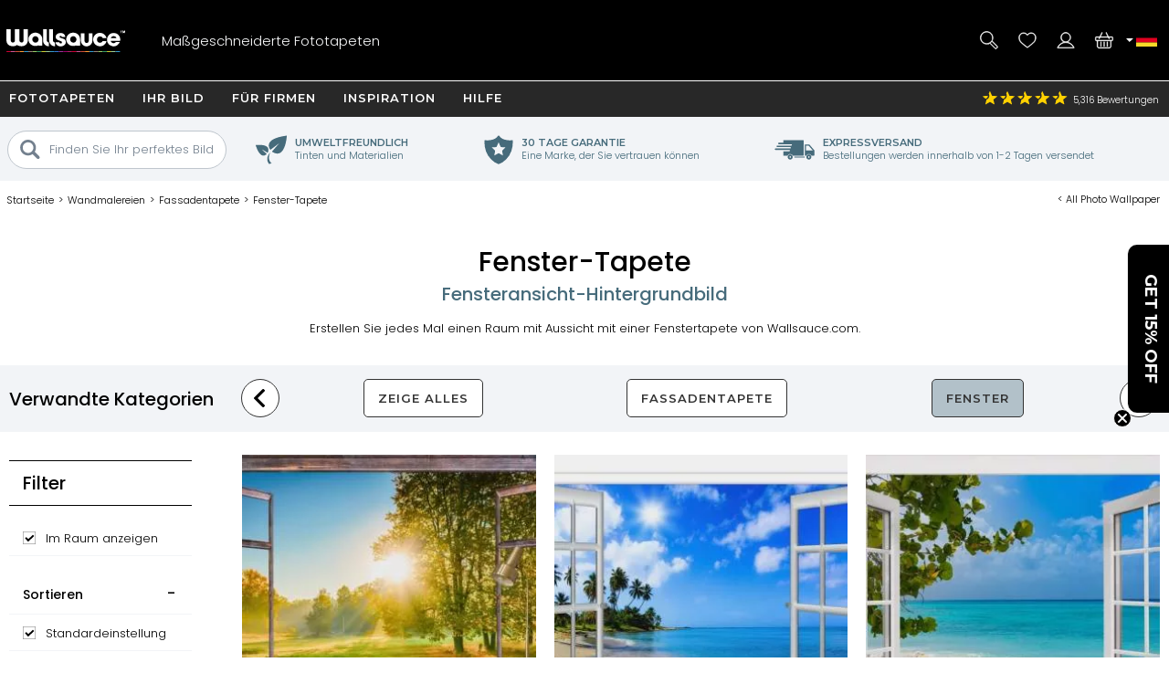

--- FILE ---
content_type: text/html; charset=utf-8
request_url: https://www.wallsauce.com/de/wall-murals-wallpaper/window-wallpaper
body_size: 33071
content:
<!DOCTYPE html><html lang="de"><head><meta charset="utf-8"><meta http-equiv="X-UA-Compatible" content="IE=edge"><title>Fenstertapete - Wandbilder mit Fensterblick | Wallsauce DE</title><meta name="robots" content="index, follow, max-image-preview:large"> <meta name="description" content="Schaffen Sie mit unserer atemberaubenden Auswahl an Fenstertapeten einen Raum mit Aussicht. Kostenlose Lieferung nach Deutschland innerhalb von 6 bis 8 Werktagen."><link rel="preconnect" href="https://fonts.gstatic.com" crossorigin><link rel="preconnect" href="https://cdn.cookie-script.com" crossorigin><link rel="preconnect" href="https://widgets.pinterest.com" crossorigin><link rel="preconnect" href="https://connect.facebook.net" crossorigin><link rel="preconnect" href="https://www.googletagmanager.com" crossorigin><link rel="preconnect" href="https://www.google-analytics.com" crossorigin><link rel="preconnect" href="https://www.googleadservices.com" crossorigin><link rel="preconnect" href="https://s.pinimg.com" crossorigin><link rel="preconnect" href="https://storage.googleapis.com" crossorigin><link rel="preconnect" href="https://googleads.g.doubleclick.net" crossorigin><link rel="preconnect" href="https://ct.pinterest.com" crossorigin><link rel="preconnect" href="https://bat.bing.com" crossorigin><link rel="preload" as="script" href="//cdn.cookie-script.com/s/50fca8911d9f3a89951c73e208919d62.js"><link rel="preload" as="script" href="/js/ws-min/catlist2025.js?id=d35bd8cf4ae9e13d597a"><link rel="preload" as="script" href="/js/ws-min/main.min.js?id=b3418218d2b9acb22ea2"><link rel="preload" as="font" type="font/woff2" href="https://fonts.gstatic.com/s/poppins/v24/pxiByp8kv8JHgFVrLDz8Z1JlFc-K.woff2" crossorigin><link rel="preload" as="font" type="font/woff2" href="https://fonts.gstatic.com/s/poppins/v24/pxiByp8kv8JHgFVrLDz8Z1xlFQ.woff2" crossorigin><link rel="preload" as="font" type="font/woff2" href="https://fonts.gstatic.com/s/poppins/v24/pxiByp8kv8JHgFVrLGT9Z1JlFc-K.woff2" crossorigin><link rel="preload" as="font" type="font/woff2" href="https://fonts.gstatic.com/s/poppins/v24/pxiByp8kv8JHgFVrLGT9Z1xlFQ.woff2" crossorigin><link rel="preload" as="font" type="font/woff2" href="https://fonts.gstatic.com/s/montserrat/v31/JTUHjIg1_i6t8kCHKm4532VJOt5-QNFgpCu173w3aXpsog.woff2" crossorigin><link rel="preload" as="font" type="font/woff2" href="https://fonts.gstatic.com/s/montserrat/v31/JTUHjIg1_i6t8kCHKm4532VJOt5-QNFgpCu173w5aXo.woff2" crossorigin><style>@font-face {font-family: 'Poppins';font-style: normal;font-weight: 300;font-display: swap;src: url(https://fonts.gstatic.com/s/poppins/v24/pxiByp8kv8JHgFVrLDz8Z1JlFc-K.woff2) format('woff2');unicode-range: U+0100-02BA, U+02BD-02C5, U+02C7-02CC, U+02CE-02D7, U+02DD-02FF, U+0304, U+0308, U+0329, U+1D00-1DBF, U+1E00-1E9F, U+1EF2-1EFF, U+2020, U+20A0-20AB, U+20AD-20C0, U+2113, U+2C60-2C7F, U+A720-A7FF;}@font-face {font-family: 'Poppins';font-style: normal;font-weight: 300;font-display: swap;src: url(https://fonts.gstatic.com/s/poppins/v24/pxiByp8kv8JHgFVrLDz8Z1xlFQ.woff2) format('woff2');unicode-range: U+0000-00FF, U+0131, U+0152-0153, U+02BB-02BC, U+02C6, U+02DA, U+02DC, U+0304, U+0308, U+0329, U+2000-206F, U+20AC, U+2122, U+2191, U+2193, U+2212, U+2215, U+FEFF, U+FFFD;}@font-face {font-family: 'Poppins';font-style: normal;font-weight: 500;font-display: swap;src: url(https://fonts.gstatic.com/s/poppins/v24/pxiByp8kv8JHgFVrLGT9Z1JlFc-K.woff2) format('woff2');unicode-range: U+0100-02BA, U+02BD-02C5, U+02C7-02CC, U+02CE-02D7, U+02DD-02FF, U+0304, U+0308, U+0329, U+1D00-1DBF, U+1E00-1E9F, U+1EF2-1EFF, U+2020, U+20A0-20AB, U+20AD-20C0, U+2113, U+2C60-2C7F, U+A720-A7FF;}@font-face {font-family: 'Poppins';font-style: normal;font-weight: 500;font-display: swap;src: url(https://fonts.gstatic.com/s/poppins/v24/pxiByp8kv8JHgFVrLGT9Z1xlFQ.woff2) format('woff2');unicode-range: U+0000-00FF, U+0131, U+0152-0153, U+02BB-02BC, U+02C6, U+02DA, U+02DC, U+0304, U+0308, U+0329, U+2000-206F, U+20AC, U+2122, U+2191, U+2193, U+2212, U+2215, U+FEFF, U+FFFD;}@font-face {font-family: 'Montserrat';font-style: normal;font-weight: bold;font-display: swap;src: url(https://fonts.gstatic.com/s/montserrat/v31/JTUHjIg1_i6t8kCHKm4532VJOt5-QNFgpCu173w3aXpsog.woff2) format('woff2');unicode-range: U+0100-02BA, U+02BD-02C5, U+02C7-02CC, U+02CE-02D7, U+02DD-02FF, U+0304, U+0308, U+0329, U+1D00-1DBF, U+1E00-1E9F, U+1EF2-1EFF, U+2020, U+20A0-20AB, U+20AD-20C0, U+2113, U+2C60-2C7F, U+A720-A7FF;}@font-face {font-family: 'Montserrat';font-style: normal;font-weight: bold;font-display: swap;src: url(https://fonts.gstatic.com/s/montserrat/v31/JTUHjIg1_i6t8kCHKm4532VJOt5-QNFgpCu173w5aXo.woff2) format('woff2');unicode-range: U+0000-00FF, U+0131, U+0152-0153, U+02BB-02BC, U+02C6, U+02DA, U+02DC, U+0304, U+0308, U+0329, U+2000-206F, U+20AC, U+2122, U+2191, U+2193, U+2212, U+2215, U+FEFF, U+FFFD;}html{line-height:1.15;-webkit-text-size-adjust:100%}body{margin:0}main{display:block}h1{font-size:2em;margin:.67em 0}hr{box-sizing:content-box;height:0;overflow:visible}pre{font-family:monospace,monospace;font-size:1em}a{background-color:transparent}abbr[title]{border-bottom:none;text-decoration:underline dotted;text-decoration:underline}b,strong{font-weight:500}code,kbd,samp{font-family:monospace,monospace;font-size:1em}small{font-size:80%}sub,sup{font-size:75%;line-height:0;position:relative;vertical-align:baseline}sub{bottom:-.25em}sup{top:-.5em}img{border-style:none;max-width:100%}button,input,optgroup,select,textarea{font-family:inherit;font-size:100%;line-height:1.15;margin:0}button,input{overflow:visible}button,select{text-transform:none}[type=button],[type=reset],[type=submit],button{-webkit-appearance:button}[type=button]::-moz-focus-inner,[type=reset]::-moz-focus-inner,[type=submit]::-moz-focus-inner,button::-moz-focus-inner{border-style:none;padding:0}[type=button]:-moz-focusring,[type=reset]:-moz-focusring,[type=submit]:-moz-focusring,button:-moz-focusring{outline:1px dotted ButtonText}fieldset{padding:.35em .75em .625em}legend{box-sizing:border-box;color:inherit;display:table;max-width:100%;padding:0;white-space:normal}progress{vertical-align:baseline}textarea{overflow:auto}[type=checkbox],[type=radio]{box-sizing:border-box;padding:0}[type=number]::-webkit-inner-spin-button,[type=number]::-webkit-outer-spin-button{height:auto}[type=search]{-webkit-appearance:textfield;outline-offset:-2px}[type=search]::-webkit-search-decoration{-webkit-appearance:none}::-webkit-file-upload-button{-webkit-appearance:button;font:inherit}details{display:block}summary{display:list-item}template{display:none}[hidden]{display:none}a,button,div,input,label,select,span,textarea{outline:0;border-radius:0}*,:after,:before{-webkit-box-sizing:border-box;-moz-box-sizing:border-box;box-sizing:border-box}input[type=number]::-webkit-inner-spin-button,input[type=number]::-webkit-outer-spin-button{-webkit-appearance:none;margin:0}input:focus::-webkit-input-placeholder{color:transparent!important}input:focus::-moz-placeholder{color:transparent!important}input:focus:-moz-placeholder{color:transparent!important}
body{font-family:Poppins,Arial,Helvetica,sans-serif;font-weight:300;font-size:13px;line-height:21px}footer,header,main{position:relative}.overflow-hidden{overflow:hidden}.mobile-gallery img{display:block;margin:auto}.hp-wrap{display:block;margin:0 auto;padding:0;width:100%}.wishlist .wlbuttons{padding:0 15px}.mont{font-family:Montserrat,Arial,Helvetica,sans-serif;letter-spacing:1px;text-transform:uppercase;font-weight:600}.rating,.spr{background:url(/img/homepage/search_blue.svg) no-repeat 0 0;background-size:25px 25px}h1{margin:15px 0;overflow:visible;font-weight:500;font-size:30px;line-height:35px}h2,h3{font-weight:500;font-size:20px;line-height:24px}h4{font-weight:500}.cat-footer{grid-area:cat-footer;margin:20px 15px 10px 15px;border-top:.5px solid #000}h1.gbanner,h2.gbanner{background-color:#f2f4f7;line-height:48px;padding:0 0 5px 0;margin-bottom:10px;text-align:center;width:100%}h3.c-mob{margin:5px auto 15px auto;font-size:15px}h3.c-mob.bu2:hover{color:#000;background-color:#fff}.dd,.lme,.pointer,.search-item{cursor:pointer}.search-item.off{display:none}.lme.ul{text-decoration:underline}a{color:#000}a:hover{color:#0c76bc}.show{display:block!important}.ib{display:inline-block}.bold{font-weight:500!important}.blue{color:#0d76ba;display:inline}.ora{color:#f89d18}.error{color:#900;font-weight:500}.centre{display:block;text-align:center}.hideme{display:none!important}#imes,.mob-hide,.mob-hide-small{display:none}.mob-padding{padding:0 15px;position:relative}iframe{max-width:100%!important}#rotateb{display:none}.alert{position:relative;padding:.75rem 1.25rem;margin-bottom:1rem;border:1px solid transparent;border-radius:.25rem}.alert.alert-primary{color:#004085;background-color:#cce5ff;border-color:#b8daff}.alert.alert-secondary{color:#383d41;background-color:#e2e3e5;border-color:#d6d8db}.alert.alert-success{color:#155724;background-color:#d4edda;border-color:#c3e6cb}.alert.alert-danger{color:#721c24;background-color:#f8d7da;border-color:#f5c6cb}.alert.alert-warning{color:#856404;background-color:#fff3cd;border-color:#ffeeba}.alert.alert-info{color:#0c5460;background-color:#d1ecf1;border-color:#bee5eb}.nobr{white-space:nowrap}.bu1,.bu2,.bu3,.bu4,.bu5{font-family:Montserrat,Arial,Helvetica,sans-serif;letter-spacing:1px;text-transform:uppercase;font-weight:600;border-radius:21px;border:none;cursor:pointer;display:inline-block;height:42px;text-align:center;text-decoration:none;white-space:nowrap;margin:auto;padding:10px 20px 0 20px;-webkit-user-select:none;-moz-user-select:none;-ms-user-select:none;user-select:none}.bu1{background-color:#000;color:#fff}.bu1.green{background-color:#109040}button.bu1{padding:0 20px;margin:auto}#btnRequestFeedback.bu1{padding:0 20px;margin:auto}.bu2{background-color:#fff;color:#000}.bu3{background-color:#009d52;color:#fff;width:100%}.bu4{background-color:#bec7ce;color:#7a8793}.bu4:hover{background-color:#7a8793;color:#fff}.bu5{background-color:#7a8793;color:#fff}.bu5:hover{background-color:#f89d18;color:#fff}.bu-disabled{background-color:#666!important;cursor:default}.disabled{color:#ccc;cursor:default!important}.bu1:hover,.bu2:hover,.bu3:hover{background-color:#333;color:#fff}.bu-disabled:hover{background-color:#ccc}.bu-gb{background-color:#fff;border:3px solid #333;border-radius:19px;color:#333;font-weight:500;height:38px;width:38px;letter-spacing:1px;padding:7px 15px 0 15px;text-align:center;text-transform:uppercase;background-image:url(/img/svg/b-prev.svg);background-position:6px center;background-repeat:no-repeat;background-size:18px}.gb{background-color:#717f8b;border-radius:23px;border:none;color:#fff;cursor:pointer;display:block;font-weight:500;height:42px;letter-spacing:1px;padding:13px;text-align:center;text-decoration:none;text-transform:uppercase;width:42px;-webkit-user-select:none;-moz-user-select:none;-ms-user-select:none;user-select:none}.gb:hover{background-color:#109040}.d{background-color:#999!important;cursor:not-allowed!important}#hed{position:relative;display:grid;grid-template-columns:42px 42px 1fr 42px 42px;grid-template-rows:35px 60px;grid-template-areas:"hff hff hff hphm hcu" "hmd hse logo hwl hba";place-items:stretch;width:100%;height:95px;background-image:linear-gradient(to bottom,#282828 35px,#000 35px);color:#fff;margin:0;padding:0 5px;z-index:94044}#hed.sticky{position:fixed;top:-35px;left:0}#hff{grid-area:hff;background-image:url(/img/svg/feefo-stars.svg);background-repeat:no-repeat;background-position:10px center;background-size:95px;font-size:10px;height:35px;width:100%;padding:9px 0 0 110px}.ccgb #hff .se{display:none}#hpmiuk{display:none}.ccgb #hpmiuk{position:absolute;display:block;grid-area:hpmiuk;background-image:url(/img/svg/made-in-uk.svg);background-size:50px;top:0;right:90px;width:50px;height:35px}#hphm{grid-area:hphm;background-image:url(/img/24-07/phone-v2.svg);background-size:40px}#hcu{grid-area:hcu;position:relative;background-repeat:no-repeat;background-position:center;background-size:25px}#hcu .i1{position:absolute;top:13px;left:-2px;width:8px;height:8px;background-image:url(/img/svg/da.svg);background-repeat:no-repeat;background-position:center;background-size:8px}.ccau #hcu,.flag-au{background-image:url(/img/svg/flag-au.svg)}.ccca #hcu,.flag-ca{background-image:url(/img/svg/flag-ca.svg)}.ccdk #hcu,.flag-dk{background-image:url(/img/svg/flag-dk.svg)}.cceu #hcu,.flag-eu{background-image:url(/img/svg/flag-eu.svg)}.ccfi #hcu,.flag-fi{background-image:url(/img/svg/flag-fi.svg)}.ccfr #hcu,.flag-fr{background-image:url(/img/svg/flag-fr.svg)}.ccde #hcu,.flag-de{background-image:url(/img/svg/flag-de.svg)}.ccit #hcu,.flag-it{background-image:url(/img/svg/flag-it.svg)}.ccnl #hcu,.flag-nl{background-image:url(/img/svg/flag-nl.svg)}.ccnz #hcu,.flag-nz{background-image:url(/img/svg/flag-nz.svg)}.ccno #hcu,.flag-no{background-image:url(/img/svg/flag-no.svg)}.ccpt #hcu,.flag-pt{background-image:url(/img/svg/flag-pt.svg)}.cces #hcu,.flag-es{background-image:url(/img/svg/flag-es.svg)}.ccse #hcu,.flag-se{background-image:url(/img/svg/flag-se.svg)}.ccae #hcu,.flag-ae{background-image:url(/img/svg/flag-ae.svg)}.ccgb #hcu,.flag-gb{background-image:url(/img/svg/flag-gb.svg)}.ccus #hcu,.flag-us{background-image:url(/img/svg/flag-us.svg)}#hcudd{background:#000;border-bottom:5px solid #d91a5d;color:#fff;display:none;margin:0;padding:0;position:absolute;top:35px;right:0;width:100%;max-width:400px;z-index:94046}#hcudd p{background:#272727;border-bottom:1px solid #fff;display:block;margin:0;padding:2px 2px 2px 20px;width:100%}#hcudd>div{display:inline-block;border-bottom:1px solid #fff;color:#fff;margin:0;max-height:36px;padding:8px 0 8px 40px;text-decoration:none;width:50%;background-repeat:no-repeat;background-position:10px center;background-size:25px;overflow:hidden}#hcudd>div.nul{border-bottom:none}#hmd{grid-area:hmd;background-image:url(/img/24-07/menu-v2.svg);background-size:40px}#hse{grid-area:hse;background-image:url(/img/24-07/search-v2.svg);background-size:40px}#hse2{display:none}#logo{grid-area:logo;background-image:url(/img/24-07/wallsauce-logo-wht.svg);background-repeat:no-repeat;background-position:center;background-size:auto 25px}#hwl{grid-area:hwl;background-image:url(/img/24-07/heart-v2.svg);background-size:40px;padding-top:33px}#hac{grid-area:hac;background-image:url(/img/24-07/login-v2.svg);background-size:40px}#hba{grid-area:hba;background-image:url(/img/24-07/basket-v2.svg);background-size:40px;padding-top:33px}#hac,#hba,#hmd,#hphm,#hpmiuk,#hse,#hwl{background-repeat:no-repeat;background-position:center;position:relative;text-align:center}.ccde #hphd,.ccde #hphm,.ccdk #hphd,.ccdk #hphm,.cces #hphd,.cces #hphm,.ccfi #hphd,.ccfi #hphm,.ccfr #hphd,.ccfr #hphm,.ccit #hphd,.ccit #hphm,.ccnl #hphd,.ccnl #hphm,.ccno #hphd,.ccno #hphm,.ccpt #hphd,.ccpt #hphm,.ccse #hphd,.ccse #hphm{display:none!important}#hac,#hbai:empty,#hphd,#hwli:empty,#ups{display:none}#hbai,#hwli{background-color:red;font-weight:500;border-radius:8px;display:inline-block;font-size:10px;height:14px;line-height:16px;text-align:center;text-decoration:none;width:25px;z-index:99}.bdy{padding:0;display:block;position:relative;overflow:hidden;min-height:100vh;max-width:100%;width:100%}.checkoutpage.bdy{padding-top:20px;padding-bottom:30px}.gm{display:block;width:100%}.gsm{display:none}.di{display:none}.dn{display:none}.debug{position:absolute;left:0;top:0;z-index:11111111;background-color:#ddd;width:180px;height:140px!important}.modal{display:grid;grid-template-columns:1fr;grid-template-rows:max-content max-content max-content;background-color:#fff;align-items:center;overflow-x:hidden;overflow-y:auto;z-index:2000002;height:max-content;max-width:100%;max-height:100%}.modal_backdrop{background-color:rgba(0,0,0,.7);position:fixed;top:0;right:0;bottom:0;left:0;z-index:200001}.modal_dialog{background-color:#fff;position:fixed;top:0;right:0;bottom:0;left:0;width:96%;height:450px;margin:auto;padding:10px;border-radius:5px;z-index:2000020;max-width:96%;max-height:96%}.modal_close{position:absolute;display:block;top:0;right:0;width:25px;height:25px;border-radius:15px;background-color:rgba(255,255,255,.5);background-image:url(/img/svg/close-circle.svg);background-repeat:no-repeat;background-position:center;background-size:24px 24px;cursor:pointer;z-index:1000}.modal_content{position:relative;display:block;overflow:auto;min-height:50%;align-items:center;max-width:100%;max-height:100%}.modal_content img{width:auto;height:auto;max-width:100%;max-height:100%}.modal_watermark{position:absolute;margin:0 auto;bottom:30px;color:#fff;background-color:rgba(0,0,0,.7);border-radius:30px;padding:6px 10px;text-align:center;z-index:200020}#measuresafe-modal,.search-modal,.signup-modal{display:none}#measuresafe-modal.on,.search-modal.on,.signup-modal.on{position:absolute;left:0;top:0;display:grid;grid-template-columns:1fr;grid-template-rows:1fr max-content 1fr;width:100%;height:100%;z-index:2000000}.search-modal .modal_content .title{margin:10px 0;line-height:25px}.search-modal .modal_content .cont{width:100%}.search-modal .modal_content .cont.d1{height:60vw;position:relative}.search-modal .modal_content .cont.d2{padding:0 15px;z-index:112}.search-modal .ptbuttons{margin-bottom:10px}.search-modal .ptbuttons .ptbut{border-radius:14px;border:1px solid #bfc6cd;display:inline-block;margin:5px 9px 5px -1px;padding:4px 15px 4px 15px;text-decoration:none;cursor:pointer;-webkit-user-select:none;-moz-user-select:none;-ms-user-select:none;user-select:none}.search-modal .ptbuttons .ptbut:hover{border:1px solid #f89d18;background-color:#f89d18;color:#fff}.search-modal .imagenav{display:grid;grid-template-columns:1fr 1fr;grid-gap:5px;cursor:pointer}.search-modal .imagenav>div{position:relative;width:100%;height:100%;place-items:center;max-height:85px}.search-modal .imagenav .shadow{position:absolute;top:0;left:0;bottom:0;right:0;background-color:rgba(0,0,0,.4);z-index:1000}.search-modal .imagenav img,.search-modal .modal_content .d1 img{position:relative;left:50%;top:50%;max-height:100%;max-width:100%;transform:translate(-50%,-50%)}.search-modal .d2 .bu1{margin-top:10px}.search-modal .pthead{margin:8px 0 0 0}.underlay{position:fixed;display:block;animation:fadein .5s;-webkit-animation:fadein .5s;background-color:rgba(0,0,0,.8);top:0;left:0;width:100%;height:100%;z-index:2000001}.hp-search input[type=text],input.subscribe{border-radius:20px;border:.5px solid #000;height:35px;padding:10px;width:100%;max-width:100%}#measuresafe-modal .modal,.signup-modal .modal{animation:popin .3s;-webkit-animation:popin .3s;background-color:#fff;border-radius:0;width:540px;margin:auto;max-height:96%;max-width:96%;position:fixed;top:0;right:0;bottom:0;left:0;padding:10px;text-align:center;z-index:2000002}#wishlistLogin.signup-modal .modal{text-align:center}#wLogin,#wLoginUYO{margin-top:10px}#trybuy-modal .modal{width:400px}#trybuy-modal .b2-1{padding-bottom:20px}#sample-modal .modal-footer,#trybuy-modal .modal-footer{display:none}.ccgb #sample-modal .modal-footer{display:block;padding:0 15px 15px 15px;text-align:left}.ccgb #sample-modal .modal-footer .b1-1{display:block;border-top:1px solid #d2d2d2;padding-top:15px}#measuresafe-modal .modal-body,.signup-modal .modal-body{width:100%;height:100%;padding:15px;text-align:center}.signup-modal .b1{display:block;margin:10px 0}.signup-modal .b3-1{margin:15px auto;text-align:center}.signup-modal .subscribe{height:42px;padding-left:20px}.signup-modal #sm-submit{margin-top:10px;background-color:#000}.signup-modal .b4-1{color:#989797;margin:20px auto 0 auto;max-width:80%}.signup-modal .b5-1{margin:20px auto 0 auto;max-width:90%;text-decoration:underline;cursor:pointer}#measuresafe-modal .modal-title,.signup-modal .modal-title{display:block;position:absolute;right:0;top:0;margin:0;padding:10px;width:42px;height:42px;z-index:2000003}.measuresafe .tooltip{position:relative;display:inline-block;margin:0;cursor:pointer;z-index:500;width:42px;height:42px}.measuresafe .tooltip span{display:block;margin:10px auto 0 auto;border-radius:20px;border:1px solid #000;width:20px;height:20px;text-align:center;font-weight:500}.closefilters{position:absolute;top:2px;right:2px;width:42px;height:42px;background-image:url(/img/svg/close-circle.svg);background-position:center;background-size:20px;background-repeat:no-repeat}.close-modal{cursor:pointer}.hitWrap .tools{display:flex;flex-direction:row;flex-wrap:wrap;justify-content:flex-start;margin:30px 0 20px;width:100%}.hitWrap .tools>div{display:flex;flex-direction:column;justify-content:center;padding:5px;text-align:center;width:33.33%}.hitWrap .tools>div>div:nth-child(1){height:110px}.hitWrap .tools img{margin:0 auto}.hitWrap .install-steps{display:flex;flex-direction:row;flex-wrap:wrap;justify-content:space-between;margin:0 0 30px}.hitWrap .install-steps>div{display:flex;flex-direction:column;flex:0 0 100%;padding:10px 0}.hitWrap .install-steps p{margin:0 0 10px}.hitWrap .install-steps .image-container>img{height:100%;width:auto}.hitWrapInner.hwi-1280{max-width:1280px}.hitWrap{margin:0 auto;max-width:1280px;padding:0;display:flex;flex-direction:column;flex-wrap:wrap;justify-content:space-between}.hitWrap.hwi-1010{max-width:1010px}.hitWrap h2{line-height:1.4;margin:20px 0}.hitWrap h3{line-height:1.4;margin:20px 0}.hitWrap>p{margin:20px auto;max-width:1280px;text-align:center}.hitWrapInner{display:flex;flex-direction:column;flex-wrap:wrap;justify-content:space-between;margin:0 auto;max-width:1010px}.hitWrapInner.hwi-1280>div{flex:0 0 100%}.hitWrapInner .tips>div{text-align:center}.hitWrapInner .tips>div>img{height:auto;width:60%}.hitWrapInner>div>p{margin-top:20px}.hitWrapInner>div>ul{line-height:2;padding-left:15px}.hitWrapInner .last{flex:0 0 100%;padding:0 15px;margin:0 0 30px 0;text-align:left}.hitWrapInner .last h3{font-weight:500;margin-bottom:20px}.hitWrapInner>h1,.hitWrapInner>h2{margin:10px auto;text-align:center}.hitWrapInner>p{line-height:1.4;padding:0 15px;text-align:left;margin-bottom:0}.peel-stick-wallpaper .hitWrapInner>p{border-bottom:0;padding-bottom:10px}.hiw-intro-text{margin:0 auto;max-width:1280px;text-align:center}.prodlink{cursor:pointer}span.prodlink{position:absolute;width:100%;height:100%;top:0;left:0;z-index:45;cursor:pointer}.roomsets{position:absolute;left:0;right:0;top:0;bottom:0;z-index:110}.roomview{position:absolute;left:0;right:0;top:0;bottom:0;margin:auto}.roomview img{max-width:100%;max-height:100%}.prod-roomset .roomview{background-color:#eee;background-image:url(/img/ajax-loader.gif);background-repeat:no-repeat;background-position:center;overflow:hidden}.fade-enter-active,.fade-leave-active{transition:all .9s ease;overflow:hidden;visibility:visible;position:absolute;width:100%;opacity:1}.fade-enter,.fade-leave-to{visibility:hidden;width:100%;opacity:0}.prod-roomset img,.roomview img{position:absolute;left:50%;top:50%;max-height:100%;max-width:100%;transform:translate(-50%,-50%)}.roomsets .next,.roomsets .prev{cursor:pointer;position:absolute;top:50%;-ms-transform:translateY(-50%);transform:translateY(-50%);height:50px;width:50px;transition:.7s ease;user-select:none;z-index:120;background-repeat:no-repeat;background-size:15px;background-color:#fff;border-radius:25px}.roomsets .prev{left:-28px;background-position:27px;background-image:url(/img/svg/b-prev.svg)}.roomsets .next{right:-28px;background-position:8px;background-image:url(/img/svg/b-next.svg)}.g3.sticky{padding-top:100px}.mobile-filter-button{background-color:#73808e;border-radius:0;border:0;color:#fff;display:block;outline:0}.mobile-filter-button:before{position:absolute;top:17px;right:15px;display:block;width:16px;height:16px;line-height:17px;color:#fff;content:'+';text-align:center;padding-left:2px}.mobile-filter-button.open:before{content:'-';line-height:12px}#se,#se2{display:none;background-color:#000;box-sizing:border-box;-moz-box-sizing:border-box;-webkit-box-sizing:border-box;height:63px;left:0;max-width:100%;padding:10px;position:absolute;top:95px;width:100%;border-top:1px solid #fff;z-index:10000}#se form,#se input,#se2 form,#se2 input{border:none;box-sizing:border-box;-moz-box-sizing:border-box;-webkit-box-sizing:border-box;display:block;height:42px;margin:0;max-width:100%;padding:0;width:100%;font-size:13px;font-weight:300}#se form,#se2 form{background-color:#fff;padding-left:10px;position:relative;border-radius:40px;-moz-border-radius:40px;-webkit-border-radius:40px;padding-left:20px}#se input[type=text],#se2 input[type=text]{padding:0 0 0 25px;height:42px}#se input[type=submit],#se2 input[type=submit]{background-position:2px 2px;background:url(/img/homepage/search_blue.svg) no-repeat center center;border:0;cursor:pointer;height:35px;left:12px;position:absolute;top:3px;width:25px}#b,#b-b,#n{display:none}#m{display:block;max-width:100%;width:100%}#m.sticky{margin-top:95px}footer{background:#000 url(/img/footer-colours.png) no-repeat center top;width:100%}#f{display:block;max-width:100%;padding:10px;position:relative;width:100%;overflow:hidden;color:#fff;margin-top:30px;text-align:center}#f h3{color:#fff;font-size:13px;font-weight:500;line-height:24px;padding-top:3px}#f a{color:#fff;text-decoration:none}.subsub .no-link,.subsub a{line-height:13px}#search-criteria{border-radius:40px;-moz-border-radius:40px;-webkit-border-radius:40px}.submenu,.submenu_footer,.subsub{display:none}#n{-moz-transition:left .33s linear;-webkit-transition:left .33s linear;background:#73808e;display:block;height:100%;left:-414px;max-width:414px;overflow-x:hidden;overflow-y:auto;padding:95px 0 0 0;position:fixed;top:0;transition:left .33s linear;width:100%;z-index:94043}#n.sticky{padding-top:60px}#n.open{left:0}.grid-menu,.grid-menu div,.simple-menu,.simple-menu div{position:relative}.grid-menu .no-link,.grid-menu a,.simple-menu a{position:relative;border-bottom:1px solid #fff;color:#000;display:block;text-decoration:none;width:100%;padding:20px}.mobile-menu-close{border-bottom:1px solid #fff;background:#73808e;color:#fff;display:block;text-decoration:none;text-transform:uppercase;width:100%;padding:15px;font-family:Montserrat,Arial,Helvetica,sans-serif;letter-spacing:1px;text-transform:uppercase;font-weight:600}.mobile-menu-close .mobile-menu-close-x{float:right}#n .lvl-1{background:#bfc6cd;font-weight:500}#n .lvl-2{background:#f2f4f7}#n .lvl-3{background:#fff;border-bottom:1px solid #f2f4f7}#n div{position:relative}#n .otherLink{margin-top:31px!important;text-transform:uppercase!important;display:none}.grid-menu .no-link,.grid-menu>div a,.simple-menu>div a{font-weight:300;padding-left:40px}.grid-menu>div>div>div a{padding-left:60px}.dummy-link,.fp-menu-image{display:none!important}.nm{-webkit-overflow-scrolling:touch;height:100%;overflow-y:scroll;padding-left:5px}.mmoc{font-family:Montserrat,Arial,Helvetica,sans-serif;letter-spacing:1px;text-transform:uppercase;font-weight:600;color:#000;display:block;height:68px;left:0;padding:15px;position:absolute;text-align:right;top:5px;width:100%}.mmoc:before{content:"+"}.mmoc.open:before{content:"-"}.rating{background-position:-228px -81px;height:18px;text-align:left;vertical-align:middle;width:96px}.rating .spr{background-position:-228px -61px;width:96px;height:18px}.rating ._50{width:96px}.rating ._49{width:94px}.rating ._48{width:92px}.rating ._47{width:90px}.rating ._46{width:88px}.rating ._45{width:87px}.rating ._44{width:86px}.rating ._43{width:84px}.rating ._42{width:82px}.rating ._41{width:80px}.rating ._40{width:78px}.rating ._39{width:76px}.rating ._38{width:74px}.rating ._37{width:72px}.rating ._36{width:70px}.rating ._35{width:67px}.rating ._30{width:58px}.rating ._25{width:47px}.rating ._20{width:38px}.rating ._15{width:27px}.rating ._10{width:18px}.h-line,.h-line-mob{background:#f2f4f7;display:block;height:57px;margin-bottom:7px;text-align:center;width:100%}.h-line h1,.h-line h2,.h-line-mob h1,.h-line-mob h2{display:inline-block;font-size:20px;line-height:28px;margin-top:16px}.uyo-head{min-height:230px}.uyo-head img{display:none;width:461px;max-width:100%;margin:0 auto 10px}.uyo-head img:nth-child(1){display:block}#up-f,#up-pre,#up-qual{display:block;padding:0;margin:0;position:relative;width:100%;text-align:center}#up-qual{margin-bottom:20px}#up-p h2 span{background:#f89d18;border-radius:13px;color:#fff;height:26px;left:0;line-height:25px;position:absolute;text-align:center;top:12px;width:26px}.upload-enquiry #up-p h2 span{background:#41add3}#photoForm{margin:20px 0 0 0}#mainFile{height:.1px;opacity:0;overflow:hidden;position:absolute;width:.1px;z-index:-1}#ch1{clear:both;display:block;font-weight:500;height:36px}#cf{clear:both;display:block;position:relative;width:100%}#ch2{clear:both;display:block;margin-bottom:10px}#ch3{clear:both;display:block;position:relative;text-align:right}#ch3 #upload{cursor:pointer;display:none;height:39px;margin:0 auto;padding:12px 30px 13px 30px}#ch3 #upload:hover{background-color:#717f8b}.cr{position:relative}#copyallowed{display:block;float:left;padding:0 10px 0 0}.cr span{display:block;float:left}.lg{color:#a8dbfa}.hsize{cursor:pointer}#m-sm{color:#fff;background-color:#73808e;margin:0;position:relative;min-height:45px}#m-sm h2{color:#fff;font-size:14px;padding:10px 0 0 20px;height:42px;margin:0}#m-sm h2:before{position:absolute;top:0;right:0;display:block;width:42px;height:42px;line-height:17px;color:#fff;content:'+';text-align:center;font-size:16px;padding-left:2px;padding-top:14px}#m-sm h2.open:before{content:'-';line-height:16px}#m-sm .msm{border-top:none;display:none;margin:0;overflow:hidden;padding:5px 0;position:relative;z-index:10000;background-color:#fff;overflow-x:scroll}#m-sm .lme{border-bottom:1px solid #d2d2d2;color:#000;display:block;line-height:9mm;padding:5px 5px 5px 20px;text-decoration:none}.pa{grid-area:pa;margin:10px 0;padding:5px 10px;text-align:center;width:100%}.pa h3{display:inline-block;margin:0 5px;padding:0}.pagi{display:block;width:100%;text-align:center;margin:5px 0 5px 0}.blog .pagi{display:block;margin:10px auto 0 auto;padding:15px 0 0 0}.pagi a,.pagi div{font-weight:500;color:#000;border:.5px solid #000;border-radius:5px;display:inline-block;width:42px;height:42px;line-height:40px;margin:0 3px;text-align:center;text-decoration:none;-webkit-user-select:none;-moz-user-select:none;-ms-user-select:none;user-select:none}.pagi div.next,.pagi div.prev{border-radius:21px}.pagi .w{display:none}.pagi a.active,.pagi a:hover,.pagi div.active,.pagi div:hover{color:#fff;background-color:#000}.gc3.pa h3:after{content:' | '}.gc a{text-decoration:none}.gc a:hover{color:#000}.gc h3{margin:0;padding:5px 30px 0 0;text-align:left}.com-g4 .gc h3{bottom:0;margin:0 0 10px 0;position:relative}.search-results .gc span{color:#0c76bc;display:none;float:left;text-decoration:underline}.gc .gc:last-child{flex-grow:10}.gc2 h2,.gc2 p{margin:0;padding:0}.gc2 h2 a{text-decoration:none}.gc2 span{color:#0c76bc}.gc2{border-top:1px solid #d2d2d2;margin:20px 0 0 0;padding:10px 0 0 0;position:relative}.gc{margin-bottom:15px;overflow:hidden;position:relative}.gc .ip{bottom:9px;color:#c0c6cf;font-weight:500;left:36px;position:absolute}.aWL,.rWL{grid-area:addwl;bottom:15px;cursor:pointer;display:block;height:26px;left:2px;max-width:26px!important;min-width:26px!important;position:absolute;text-align:center;width:26px;z-index:50;z-index:600}.aWL,.b-wishlist_pd,.rWL{background-image:url(/img/svg/heart-outline.svg);background-position:center;background-repeat:no-repeat;background-size:contain}.b-wishlist_pd{display:inline-block;width:30px;height:20px}.ema{background-image:url(/img/svg/envelope-outline.svg);background-position:center;background-repeat:no-repeat;background-size:contain;height:26px;position:relative;width:26px}.ema a{display:block;height:26px;width:26px}.ip{display:block;margin:0 auto;max-width:320px;width:100%}#esr-container{margin-bottom:30px!important;width:100%}#esr{border-bottom:1px solid;margin:20px 0 30px 0;position:relative;text-align:center}#esr span{background-color:#fff;border:1px solid;display:block;line-height:2em;margin:0 auto -15px auto;padding:0 1em;position:relative;text-decoration:none;width:220px}.extended-range h3,.search-results h3{white-space:nowrap}.extended-range .gc{overflow:hidden;padding-bottom:30px}.extended-range p{margin:20px auto 10px}.feefo-wm{display:block;margin:10px auto;text-align:center}.feefo-wm .spr{background-position:-228px -81px;height:18px;width:96px}.feefo-wm .spr.i{background-position:-228px -61px;height:18px;vertical-align:top;width:96px}.rv{background-color:#000;border-radius:4px;color:#fff;display:inline-block;margin-left:2px;padding:0 4px;vertical-align:middle}.wmb{display:block;margin-bottom:20px;padding-bottom:10px;width:100%}.wmb .it{text-align:left}.wmb h2{background-color:#f2f4f7;color:#000;display:block;line-height:48px;margin:0 0 7px;padding:0 20px;position:relative;text-align:center;width:100%}.wmg{display:block;margin:0 auto;max-width:1010px;text-align:center}.wmg .lme{color:#000;display:block;margin:10px auto;padding:0;position:relative;width:auto}.wmg .lme img{padding:0;margin:0;width:100%;height:100%}.wmg .lme{border-radius:10px;border:1px solid #f2f4f7;width:auto}.lme2{border-radius:14px;border:1px solid #bfc6cd;display:block;display:inline-block;margin:5px 4px;padding:4px 15px 4px 15px;text-decoration:none}.homepage .gc::before{background-size:cover;background:url(/img/shade.png) repeat-x center bottom;border-bottom:20px solid #fff;content:'';height:100%;left:0;padding:0;position:absolute;top:0;width:100%;z-index:10}.homepage .gc img{margin:0}.homepage .gc h3{bottom:40px;color:#fff;display:block;font-weight:500;left:0;margin:0;padding:0;position:absolute;text-align:center;text-decoration:none;width:100%;z-index:12}.c h1{line-height:1.2em;margin:0;padding:0}.c h2{color:#525252;font-size:16px;font-weight:400;margin-top:0}.smore{background:#c4e6f3;display:block;margin:30px 0;padding:10px;text-align:center!important;width:100%}.smore h3{margin:0}.smore .nigel{display:block;height:15px}.bg404{background-image:url(/img/404/414.jpg);background-position:center;background-repeat:no-repeat;background-size:cover;display:block;margin:0 0 -30px 0;position:relative;width:100%;color:#fff;text-align:center;min-height:400px}.bg404 h1{color:#fff;font-weight:400}.bg404>div{text-align:center;width:100%;max-width:100%;margin:0;position:absolute;padding:0 20px 10px 20px;top:50%;-ms-transform:translateY(-50%);transform:translateY(-50%)}.ch-wrapper{padding:15px 15px 0 15px}ul.gtl{padding:0;margin:0}.gtl li{list-style:none;margin-left:0;padding-left:15px;position:relative}.gtl li:before{color:#d2d2d2;content:"\003E";left:0;position:absolute;top:-1px}.hiwb{padding:0 15px}.hiwb p.f{font-weight:500;margin-top:0;padding-top:0}.hiwb p{padding-bottom:10px}.hiwb ul{padding-bottom:10px}.customer-service h2{font-weight:500;margin:20px 0;line-height:1.3}.customer-service table{border-bottom:none;border:1px solid #d2d2d2;margin:3px 0 15px 0}.customer-service table td,.customer-service table th{border-bottom:1px solid #d2d2d2;padding:5px}.customer-service table tr:last-of-type td{border-bottom:0}.fp p:first-child,p.fp{font-weight:500;margin-top:0}.wishlist .gc h3{padding:5px 30px 0 35px}.wlbuttons{display:flex;flex-direction:row;justify-content:space-between}.wishlist-login-form{max-width:500px}.wishlist .mh{justify-content:space-between;margin:10px 0 20px}#earrow{left:-50px!important;position:absolute;top:-15px}#logout{margin-left:5px}.rWL img{margin:0}.rl{color:#c0c6cf;left:35px;margin:0;position:relative;font-weight:500;width:200px}.spr.b-wishlist_pd{background-position:-559px -165px;height:27px;width:29px}.wishlist input[type=text],.yourorders input[type=text]{background:#f2f4f7;border:none;display:inline-block;height:60px;line-height:18px;padding-left:20px;width:100%}.wishlist input[type=text]{margin-top:0}.yourorders input[type=text]{margin-top:20px}.wishlist .sub,.yourorders .sub{border:none;min-width:100px}.yourorders td,.yourorders th{border-bottom:1px dashed #d2d2d2}.yourorders th{text-align:left}.uyo-th{background:#d2d2d2;color:#000;cursor:pointer;height:51px;line-height:51px;margin:3px 0 0 0;padding:0 0 0 20px;position:relative;text-transform:uppercase}.open .state,.state{float:right;height:14px;margin:16px 12px 0 0;position:relative;width:14px}.open .state:before,.state:before{font-size:21px;font-style:normal;font-weight:500;line-height:14px;position:absolute;text-align:center;top:0;width:14px}.state:before{content:"+"}.open .state:before{content:"\2013"}.uyo-tc{border-top:0;border:1px solid #d2d2d2;padding:20px}#review-page .feefo{border:none;margin:20px auto;max-width:100%;padding:0;position:relative;text-align:center}.feefo .mainimg{display:block;margin:auto}.feefo .txt{display:block;font-weight:500;margin:5px auto}.feefo .rating,.feefo .ratval{display:inline-block;margin:auto;top:2px}.feefo .gold{display:block;margin-top:20px}.prod-3{margin:0 auto}.ils{display:inline-block;width:130px}.ratval{border-radius:4px;display:inline-block;margin:0 0 0 8px;padding:0 4px;position:relative;top:-5px}.reviews{padding:0 15px}#reviews .reviews{padding:0}.reviews .review{border-bottom:1px solid #d2d2d2;display:block;padding:20px 0;position:relative}.reviews .review:last-of-type{border-bottom:none}.reviews .author{display:block}.reviews .author .loc{color:#666;display:block}.reviews .date{display:block;font-style:italic}.review .stars{display:block;margin-bottom:10px;margin-top:5px}.review-title{font-weight:500}.ch-f{border-left:0;border-right:0;display:block;margin:8px 0 0 0;padding:15px 0 0 0;position:relative;width:100%}.ch-f input[type=email],.ch-f input[type=text],.ch-f select,.ch-f textarea,.com-form input[type=email],.com-form input[type=text],.com-form select,.com-form textarea{background:#f2f4f7;border:none;display:block;height:46px;line-height:18px;margin-bottom:20px;padding-left:10px;width:100%}.ch-f textarea,.com-form textarea{height:100px}.cbp{display:block;padding:0 0 0 25px;position:relative}.cbp input{left:0;position:absolute;top:4px}.contact-us #submit{background:#73808e;height:39px;margin:30px 0 10px;width:100%;padding:0}.contact-us h3{font-weight:500}a.pdflink{background:url(/img/pdf-download.png) no-repeat left 5px;color:#000;display:block;font-weight:500;margin:20px 0;min-height:45px;padding-left:60px;text-decoration:none}#f-m1 h3{line-height:13px;padding-top:0}#f-m1 a:hover{color:#f89d18}#f-logo{margin:30px 0 15px 0;width:240px}#f-sm{display:grid;grid-template-columns:1fr 1fr 1fr 1fr 1fr;margin:0 auto;max-width:260px;padding-bottom:10px;width:100%}#f-sm a,#f-sm img{height:42px;justify-self:center}#f-hr{border-top:1px solid #999;height:1px;width:100%}#f-login{height:16px;margin-right:5px;position:relative;top:2px}#f-m1{margin-top:10px}#f-m1,#f-m2,#f-m3,#f-m4{border-bottom:1px solid #999;line-height:27px;padding:20px 10px;text-align:left}#f-m1 h3,#f-m1>div{padding-bottom:5px}#f-m4{text-align:center}#f-m4 img{margin:0 auto 0 auto;max-width:140px;padding-right:2px}#feefoFootBlock{text-align:center}#feefoFootBlock img{max-height:189px;padding:6px 0 20px 5px}#f-d{color:#fff;line-height:15px;padding:10px 0;place-self:center start;text-align:left;width:100%}#tandcLink{clear:both;color:#73808e;padding:40px 0 0 0;text-align:right}#f-cc{display:grid;grid-gap:5px;grid-template-columns:minmax(60px,auto) auto auto auto auto auto;max-width:100%;place-items:center start;width:360px}#f-cc .mastercard{height:20px}#f-cc .visa{height:14px}#f-cc .amex{height:16px}#f-cc .paypal{height:16px}#f-cc .amazon{height:14px}.mtool{background-color:#090;border:1px solid #000;display:inline-block;height:10px;margin-left:3px;max-height:10px;max-width:8px;overflow:hidden;padding:0;position:relative;width:8px}.mtool:empty{background-color:#900}a.pdf-download{background:url(/img/pdf-24.png) no-repeat left center;color:#0c76bc;cursor:pointer;line-height:24px;min-height:24px;padding-left:34px}.la{border-top:1px solid #f2f4f7;margin-bottom:20px;padding-top:10px}.design-team{background:#333337;color:#fff;margin-top:20px;padding:0}.design-team span{background:url(/img/ppc/the-design-team.png) no-repeat 20px 20px;display:block;padding:120px 20px 25px 20px;width:100%}.design-team p{padding-bottom:10px}.sec-c,.sec-e{margin:20px 0;padding:0 15px}.direct-cta,.sec-e .images{display:block;text-align:center;width:100%}.direct-cta.notmobile{display:none}.direct-cta-mob h3{margin:5px auto 20px auto;font-weight:500;letter-spacing:1.13px;text-transform:uppercase;text-align:center}.sec-e .images img{margin:5px auto;width:100%}.direct-cta img{margin:5px auto;width:100%}.com-g4{margin:20px 0;padding:0 15px}.feefo-page{background-image:url(/img/svg/feefo-page.svg);background-position:left;background-repeat:no-repeat;background-size:contain;display:block;height:21px;margin:10px 0 20px;text-align:right;width:230px}.feefo-page span{color:#000;padding:3px}.flexslider{border-bottom:2px solid #fff;box-shadow:none;overflow:hidden}.hi .flexslider{border-bottom:2px solid #fff;box-shadow:none;margin:0;overflow:hidden}.hi .flexslider .flex-direction-nav,.hi .flexslider .showcase-caption{display:none}.wlp input[type=text]{background:#ededed;border-radius:0;border:none;height:36px;line-height:18px;margin:0;padding-left:10px}#gdpr,#wc{position:fixed;left:0;bottom:0;color:#000;display:none;height:auto;padding:8px 5px 10px 5px;text-align:center;width:100%;z-index:111100;-webkit-animation:fadein 3s;-moz-animation:fadein 3s;-o-animation:fadein 3s;-ms-animation:fadein 3s;animation:fadein 3s}#gdpr .show,#wc .show{display:block}#gdpr{background:#eee;z-index:111100}#wc{background:#cdda32;z-index:111110}#wc .p1{font-weight:500}#wc p{margin:5px 0}#wc a{background-color:#000;color:#fff;display:inline-block;margin:5px 10px;padding:5px 15px;text-decoration:none}#wc img{height:26px;position:relative;top:4px;width:45px}.closeme{background-color:#000;border-radius:10px;color:#fff;cursor:pointer;font-weight:500;height:20px;position:absolute;left:10px;top:10px;width:20px}#gdpr a{color:#000}#gdpr span{max-width:400px}.agreecookie{color:#fff;background-color:#000;padding:2px 10px;border-radius:3px;display:inline-block;margin-left:20px;cursor:pointer}.changecountry{background-color:#339;border-radius:3px;color:#fff;cursor:pointer;display:inline-block;margin-left:20px;padding:10px 15px}.vc{display:block;max-width:100%;width:100%;margin:20px 0}#b-hp{display:none}#b-mob{margin:0;padding:0}#b-dt,#b-tab{display:none!important}.mega-bf #catParentContent>a:after,.mega-bf .cat-block-3-cro .owl-carousel:after,.mega-bf .cat-block-3.cro-loaded a:after,.mega-bf .fp-gallery>div:after,.mega-bf .hp-c-mob>div:after,.mega-bf .hp-c>div:after,.mega-bf .hp-pop>div:after,.mega-bf .image-links>a:after,.mega-bf .imggal:after,.mega-bf .owl-multi-container .owl-item:after{content:'-25%';position:absolute;font-family:Montserrat,Arial,Helvetica,sans-serif;letter-spacing:1px;text-transform:uppercase;font-weight:600;top:0;right:0;background-color:#000;color:#fe3a71;font-size:20px;padding:5px;z-index:112}.mega-bf .category-default-prodtype .imggal:after,.mega-bf .pt-category .hp-c>div:after{content:'-10%'}.mega-bf .fp-gallery>div:after{font-size:30px;padding:10px}.bf-only{display:none}.mega-bf .bf-only{display:block}.discounted .price-value{color:#666;font-weight:500;text-decoration:line-through;text-decoration-color:#fe3a71}.discount-value{margin-left:.3em;font-weight:500;color:#fe3a71}.mega-bf .price-value{color:#c0c6cf;font-weight:500;text-decoration:line-through;text-decoration-color:#fe3a71}.no-wbar .slidep{background-color:unset}#bwrap{height:70px;width:100%;background:#f2f4f7}#banner{position:relative;width:100%;min-height:58px;display:grid;grid-template-columns:max-content;grid-auto-flow:column;overflow-x:scroll;-ms-overflow-style:none;scrollbar-width:none}#banner::-webkit-scrollbar{display:none}#banner h3{display:inline-block;padding:10px 10px 0 55px;background-position:10px center;background-repeat:no-repeat;background-size:40px;white-space:nowrap;height:50px;text-align:left;font-size:11px;font-weight:300;line-height:14px;color:#466b7b;-webkit-user-select:none;user-select:none}#banner h3 strong{font-family:Montserrat,Arial,Helvetica,sans-serif;text-transform:uppercase;font-weight:600}#banner h3#mtm{background-image:url(/img/24-06/measuring-466b7b.svg)}#banner h3#exs{background-image:url(/img/24-06/delivery-466b7b.svg);background-size:50px;padding-left:65px}#banner h3#eco{background-image:url(/img/24-06/eco-466b7b.svg)}#banner h3#tbyb{background-image:url(/img/24-07/try-before-buy-466b7b.svg);padding-left:60px}#banner h3#mes{background-image:url(/img/24-06/measuresafe-sm-466b7b.svg)}#banner h3#gua{background-image:url(/img/24-06/quality-466b7b.svg)}.ucb{cursor:pointer;display:block;padding:5px 5px 5px 45px;position:relative;user-select:none;-moz-user-select:none;-ms-user-select:none;-webkit-user-select:none;text-align:left}.ucb::before{position:absolute;background-color:#fff;border:1px solid #666;color:#fff;content:'✓';font-size:30px;padding:5px 0 0 2px;display:inline-block;width:35px;height:35px;left:0;transform:translateY(-50%);top:50%;text-align:center}.ucb.on::before{background-color:#666}.yelTxt{color:#f89d18}.amazon-address-actions{display:grid;grid-template-columns:50% 50%;margin-top:40px}.amazon-address-grid{display:block}.amazon-address-grid .widget{height:240px;margin:0 auto 20px;width:100%}.amazon-place-order-btn{background-color:#109040;float:right}.subscribeHead{color:#000;display:block;font-size:18px;font-weight:300;height:27px;line-height:28px;margin:10px 0 0 0;padding:8px 0 0 0}.subscribep{color:#000;display:block;margin:0 0 5px 0;padding:0}#featured-in{background:#f2f4f7;display:none;margin:25px 0 40px 0;overflow-x:scroll;padding:10px 0 4px 0;text-align:center;width:100%}#featured-in ul{list-style:none;margin-left:20px;padding-left:0}.centp{margin:0 auto;text-align:center}.owl-stage{display:block}#owl-two-container img{max-height:300px;width:auto}.owl-two .lme div{background:#000;margin-bottom:10px}.owl-two .lme{position:relative}.owl-two .lme p{padding:0 15px}.owl-two .lme span{color:#fff;font-weight:500;letter-spacing:1px;opacity:0;pointer-events:none;position:fixed;text-align:center;top:40%;width:100%}.owl-two .lme:hover span{opacity:1}.owl-two .lme img:hover{opacity:.5!important}.ratingblock{display:grid;grid-template-columns:1fr;grid-template-areas:"feefoawardblock" "feefoawardtxt";margin:15px;grid-gap:10px;max-width:100%;overflow:hidden;place-self:center}.feefoawardblock{grid-area:feefoawardblock;display:grid;grid-template-columns:1fr 1fr 1fr 1fr 1fr;grid-gap:10px;text-align:center;width:100%}.feefoawardblock img{height:80px;width:auto}.feefoawardtxt{grid-area:feefoawardtxt;text-align:center;width:100%;place-self:center;margin:10px 0;color:#000}.feefoawardtxt img{width:250px}h2.blueBar{background-color:#f2f4f7;border-radius:7px;border:none;color:#7c8795;margin:3px 0 3px 0;padding:13px 18px 13px 18px;text-align:left;width:100%;outline:0}.d2-wrap #kpi-st{border-radius:40px;border:1px solid #bfc6cd;color:#000;font-size:13px;font-weight:300;height:45px;margin-bottom:15px;padding:0 0 0 40px;text-align:left;width:100%;max-width:500px;background-color:#fff}.d2-wrap #kpi-st::placeholder{position:relative;top:-2px;left:2px}:-moz-placeholder,:-ms-input-placeholder,::-moz-placeholder,::-webkit-input-placeholder,::placeholder{color:#000;opacity:1}.owl-dots{display:none!important}.owl-nav{display:none;position:relative;width:100%;margin:0 auto}.owl-three .owl-nav{width:1090px}.owl-prev{border:0;display:block!important;height:100px;left:0;position:absolute;top:-365px;width:15px}.owl-next{border:0;display:block!important;height:100px;position:absolute;right:10px;top:-365px;width:15px}.owl-next span,.owl-prev span{color:#75818f;font-size:65px;font-weight:300}.owl-next:hover,.owl-prev:hover{background:0 0!important}#secureH{margin-top:20px}.paraLink{padding:5px 0 0 12px;text-decoration:underline}.blog{padding-top:20px!important}.bi h2{font-size:17px;padding-bottom:20px}#imageReportHeading{clear:both;padding-bottom:15px}.clear-filters-button{background-color:#ccc;border-radius:8px;border:none;color:#000;cursor:pointer;font-size:16px;margin-right:10px;padding:10px 16px}.clearBtn{cursor:pointer;text-decoration:underline}.clearBtnDivider{margin-left:5px}.hp-search-list2{text-align:center;padding:10px}.hp-search-list2 h2{font-size:16px}.imggal{position:relative;background-position:center;background-size:cover;margin-bottom:70px}.alwayshideroomset,.category-default .hideroomset{visibility:hidden!important;-webkit-transition:opacity .5s ease-in;-moz-transition:opacity .5s ease-in;-o-transition:opacity .5s ease-in;transition:opacity .5s ease-in}.st.hidebg{background-image:none!important}.addaspect,.addaspectgal,.dtimage{-webkit-transition:opacity .5s ease-in;-moz-transition:opacity .5s ease-in;-o-transition:opacity .5s ease-in;transition:opacity .5s ease-in;position:relative}.waitforsize{display:none!important;min-height:100vh}#hit-usp{color:#73808e;column-gap:10px;display:grid;grid-template-columns:1fr 1fr;justify-items:start;margin:15px auto 15px auto;max-width:1280px;min-height:95px;padding:8px 0 15px 0;row-gap:10px;width:100%}#hit-usp>div{background-position:center 10px;background-repeat:no-repeat;background-size:63px auto;border:1px solid #f2f4f7;padding:61px 10px 10px 10px;text-align:center;width:100%}#hit-usp>div>h1{margin-bottom:0}#hit-usp>div:nth-child(1){display:none}#hit-usp .d1{background-image:url(/img/homepage/new-measure-icon.svg)}#hit-usp .d2{background-image:url(/img/homepage/new-star-icon.svg)}#hit-usp .d3{background-image:url(/img/homepage/new-delivery-icon.svg)}#hit-usp .d4{background-image:url(/img/homepage/new-cards-icon.svg)}.hitWrapInner h3{margin-bottom:10px}.sec-c .cs{padding-right:20px}.sec-c img{width:100%}.graph-key{margin-top:50px}.yourorders .mh{border-top:none;margin-top:20px;padding:20px 0}.yourorders #login-form{display:flex;flex-direction:column}.yourorders #login-form button{margin:30px 0 0 0}.yourorders #login-form>div{flex-basis:100%;margin-top:30px}.yourorders h2{border-bottom:1px solid #f2f4f7;font-size:28px;padding-bottom:20px;margin:30px 0}.hiwb nav{display:none}.owl-multi .owl-item>div>div{text-align:center}.owl-multi .owl-item .bu2{bottom:0;margin:0 auto;position:absolute;left:50%;transform:translate(-50%,-50%)}.design-text{margin:-15px auto 20px auto;text-align:left;padding:0 15px}.design-text .bu1{display:block;width:100%;margin:0 auto}.owl-multi-container{margin-top:15px;min-height:260px}.wmb h2 a,.wmb h2 a:active,.wmb h2 a:hover,.wmb h2 a:visited{color:#000;display:block;text-decoration:none}.category-parent-alt h1,.category-parent-alt h2{text-align:center}.category-parent-alt h2{background-color:#f2f4f7;color:#000;display:block;font-size:26px;font-weight:300;line-height:48px;margin:0 0 23px;padding:0 20px;position:relative;text-align:center;width:100%}.cta-usp{color:#73808e;display:grid;column-gap:10px;grid-template-columns:1fr 1fr;grid-template-rows:1fr 1fr;grid-gap:7px;margin:20px auto 30px auto;overflow-x:auto;padding:0 10px;width:100%;flex-direction:row;flex-wrap:wrap}.cta-usp>div{background-position:center 10px;background-repeat:no-repeat;background-size:63px auto;border:1px solid #f2f4f7;padding:61px 10px 10px 10px;text-align:center}.cta-usp .d1{background-image:url(/img/homepage/new-measure-icon.svg)}.cta-usp .d2{background-image:url(/img/homepage/new-star-icon.svg)}.cta-usp .d3{background-image:url(/img/homepage/new-delivery-icon.svg)}.cta-usp .d4{background-image:url(/img/homepage/new-cards-icon.svg)}.cta-usp .d5{background-image:url(/img/svg/frame-icon.svg);background-size:50px auto}.cta-usp .d1,.cta-usp .d2,.cta-usp .d3,.cta-usp .d4,.cta-usp .d5{font-weight:300}.cta-usp .d1 strong,.cta-usp .d2 strong,.cta-usp .d3 strong,.cta-usp .d4 strong,.cta-usp .d5 strong{font-weight:500}.d2-wrap{margin:0 auto;position:relative!important;padding:0 10px}.d2-wrap .search-image-icon{height:30px;margin:0;position:absolute;width:30px;top:8px;left:18px}.results{display:block;text-align:center;width:100%}.results h1{margin-top:10px;margin-bottom:0}.results p{margin-bottom:0}.hp-search .bu1:hover{background-color:#4b5861!important}.hp-search{grid-area:search;background:#f2f4f7;border-radius:10px;color:#000;padding-bottom:5px;padding-top:20px;text-align:center}.extended-range .hp-search,.search-results .hp-search{border-radius:0;width:100%!important;max-width:100%}.category-parent-alt .hp-search{margin-bottom:50px}.hp-search .h-line{height:35px;margin-bottom:0;margin-top:0}.hp-search .h-line h2{margin-top:0;font-size:17px}.gallery-admin{z-index:100}#st-1{text-align:left!important;max-width:340px;z-index:999!important}.blog #st-1{text-align:center!important}#st-1.st-has-labels .st-btn,#st-1.st-has-labels .st-btn.st-remove-label{min-width:30px!important}#st-1 .st-btn,#st-1 .st-btn[data-network=facebook],#st-1 .st-btn[data-network=messenger],#st-1 .st-btn[data-network=pinterest],#st-1 .st-btn[data-network=sharethis],#st-1 .st-btn[data-network=twitter],#st-1 .st-btn[data-network=whatsapp]{background-color:#73808e!important}.accordion{background-color:#f2f4f7;border-radius:7px;border:none;color:#333;font-size:14px;font-weight:500;margin:3px 0 4px 0;outline:0;padding:13px 18px 13px 18px;text-align:left;transition:.4s;width:100%}.slidewrapper,.slidewrapper .owl-carousel{min-height:213px}.pt-category .hp-search{border-radius:0;margin:30px auto}.pt-category .content{text-align:left;padding:0 16px}.pt-category .element-content{padding:0 16px 20px}.pt-category .element-content h3{font-size:19px;font-weight:300}.pt-category .image-trio-title{display:none}.pt-category .hp-c .lme:hover{color:unset}.pt-category .lme .bu2{display:block;margin-bottom:10px}.pt-category .lme .bu2 span{padding-left:10px}.pt-category .h-line{background-color:#f2f4f7;margin-top:30px;margin-bottom:20px}.pt-category .h-line-mob{background-color:#f2f4f7;margin-bottom:20px}.pt-category .two-part-joint-image-block{background-color:#f5f6f8;margin-bottom:20px}.pt-category .two-part-joint-image-block div{text-align:center;line-height:0}.pt-category .element-video-block{width:100%}.pt-category .element-video-block .video-container{position:relative;height:0;padding-top:56.25%;width:100%}.pt-category .element-video-block .video{position:absolute;top:0;left:0;border:0;width:100%;height:100%}.pt-category .element-info-image-block{width:100%}.sizing-guide{display:block;text-align:center;overflow-x:scroll}.sizing-guide img{width:900px;max-width:900px;margin:0 30px}.activept{margin:20px 5px 15px 5px;display:grid;grid-template-columns:repeat(auto-fit,minmax(200px,1fr));grid-gap:10px}.activept .active-type{text-align:center;padding:15px;border-radius:5px;letter-spacing:.5px;text-transform:uppercase;-webkit-user-select:none;-moz-user-select:none;-ms-user-select:none;user-select:none}.activept .active-type.on{color:#fff;background-color:#f89d18;border:1px solid #f89d18}.activept .active-type.off{cursor:pointer;color:#70808f;border:1px solid #70808f}@-webkit-keyframes fadein{0%{opacity:0}100%{opacity:1}}@-ms-keyframes fadein{0%{opacity:0}100%{opacity:1}}@-o-keyframes fadein{0%{opacity:0}100%{opacity:1}}@keyframes fadein{0%{opacity:0}100%{opacity:1}}@-webkit-keyframes popin{0%{-webkit-transform:scale(0);opacity:0;transform:scale(0)}85%{-webkit-transform:scale(1.05);transform:scale(1.05);opacity:1}100%{-webkit-transform:scale(1);transform:scale(1);opacity:1}}@-ms-keyframes popin{0%{-ms-transform:scale(0);transform:scale(0);opacity:0}85%{-ms-transform:scale(1.05);transform:scale(1.05);opacity:1}100%{-ms-transform:scale(1);transform:scale(1);opacity:1}}@keyframes popin{0%{-webkit-transform:scale(0);-ms-transform:scale(0);transform:scale(0);opacity:0}85%{-webkit-transform:scale(1.05);-ms-transform:scale(1.05);transform:scale(1.05);opacity:1}100%{-webkit-transform:scale(1);-ms-transform:scale(1);transform:scale(1);opacity:1}}.sq-buttons{display:flex;flex-wrap:wrap;max-width:100%;justify-content:center}.sq-buttons a{font-family:Montserrat,Arial,Helvetica,sans-serif;letter-spacing:1px;text-transform:uppercase;font-weight:600;min-height:42px;margin:3px;padding:10px 15px;display:block;background-color:#fff;border:.5px solid #333;border-radius:5px;text-decoration:none;color:#333;transition:background-color .2s;cursor:pointer}.sq-buttons a.active,.sq-buttons a:hover,.sq-buttons div.active{background-color:#f2f4f7}.sq-buttons a.active:before,.sq-buttons div.active:before{content:url(/img/vwo-175/cro-175-grey-check.svg);position:relative;display:inline;margin-right:11px}.max740{max-width:740px;padding:0 15px;margin:0 auto}#overlay{display:none;position:fixed;top:0;left:0;width:100%;height:100%;background:rgba(0,0,0,.8);z-index:9999}.paymenttypes{display:block;text-align:center;margin:10px auto}.paymenttypes img{display:inline-block;height:14px;margin:4px}.load-spinner{position:absolute;top:50%;left:50%;width:50px;height:50px;margin:-25px 0 0 -25px;border:8px solid rgba(255,255,255,.3);border-top:8px solid #fff;border-radius:50%;-webkit-animation:ws-spin 1s linear infinite;-moz-animation:ws-spin 1s linear infinite;-ms-animation:ws-spin 1s linear infinite;-o-animation:ws-spin 1s linear infinite;animation:ws-spin 1s linear infinite}@-webkit-keyframes ws-spin{0%{-webkit-transform:rotate(0)}100%{-webkit-transform:rotate(360deg)}}@-moz-keyframes ws-spin{0%{-moz-transform:rotate(0)}100%{-moz-transform:rotate(360deg)}}@-ms-keyframes ws-spin{0%{-ms-transform:rotate(0)}100%{-ms-transform:rotate(360deg)}}@-o-keyframes ws-spin{0%{-o-transform:rotate(0)}100%{-o-transform:rotate(360deg)}}@keyframes ws-spin{0%{transform:rotate(0)}100%{transform:rotate(360deg)}}@media (min-width:375px){.ccgb #hff .se{display:inline-block}}
#home_centre{float:left;height:255px;width:100%}#desktop_4_icons+p+p{font-size:10pt;margin-bottom:30px}.hp-search-list .d2 .d2-wrap{display:none;margin:0 auto}.hp-search-list .d2 .search-image-icon{height:45px;margin:-13px 15px 0 12px;position:absolute;width:30px}.hp-search-list .d2 #kpi-st{border-radius:40px;border:1px solid #e2e6e9;font-size:17px;height:40px;margin-bottom:15px;padding:5px 15px 5px 30px;text-align:center;width:100%}.hp-search-list .bu1:hover{background-color:#4b5861!important}.hp-search-list{border-radius:10px;color:#000;float:left;margin:20px 0 40px 0;padding-bottom:5px;text-align:center;width:80%}.hp-search-list .h-line{height:35px;margin-bottom:0;margin-top:0}.hp-search-list .h-line h2{margin-top:0}.hp-pop{display:grid;grid-gap:15px;grid-template-columns:1fr 1fr 1fr;grid-template-rows:1fr 1fr 1fr;height:540px;margin-bottom:40px;overflow-x:scroll;width:100%}.hp-pop>div{background-size:cover;height:540px;position:relative;text-align:center;width:242px}.hp-pop .bu2{position:relative;top:300px}.hp-pop .d1{background-image:url(/img/homepage/map-desktop.jpg)}.hp-pop .d2{background-image:url(/img/homepage/new-marble-home.jpg)}.hp-pop .d3{background-image:url(/img/homepage/city-home.jpg)}.hp-pop .d4{background-image:url(/img/homepage/beach-home.jpg)}.hp-pop .d5{background-image:url(/img/homepage/forest-home.jpg)}.hp-pop .d6{background-image:url(/img/homepage/animals-home.jpg)}.hp-pop .d7{background-image:url(/img/homepage/floral-home.jpg)}.hp-pop .d8{background-image:url(/img/homepage/space-home.jpg)}#search_grid{display:grid;grid-gap:5px;grid-template-columns:auto 45px;grid-template-rows:auto;place-items:stretch center}#search_grid .d1{width:100%}#search_grid .d2{display:none}.hp-blog>div{border:.5px solid #000;padding-bottom:25px;padding:3px;position:relative;text-align:center;width:260px}.hp-blog .lme{height:350px;width:100%}.hp-blog .c{background:#73808e;border-radius:50%;border:1px solid #fff;color:#fff;height:105px;margin:-55px auto;width:105px}.blog_line+p{font-size:16pt}.hp-blog .c h3{font-size:20pt!important;font-weight:400;line-height:37px;margin-top:14px}.hp-blog .c+h3+p{padding:0 20px}.hp-blog .c+h3+p+p{padding:5px}.hp-blog .c+h3{margin-top:65px;padding:0 20px}.blog_line{background:#fff;height:1px;margin:0 auto 6px;width:50px}.blog_line+p{margin-block-start:0;margin-block-end:0}.benefits.tablet{display:none}.benefits.desktop{display:none}.benefits.mobile{display:block}#search_icon_mobile{display:block}#search_icon_tablet{display:none}.benefits.desktop+div p{text-align:center}.benefits{display:none}.img-wrap.slick-slide>img.showcase-1{width:204px}.img-wrap.slick-slide>img.showcase-2{width:187px}.img-wrap.slick-slide>img.showcase-3{width:310px}.cta-usp{color:#73808e;display:grid;grid-template-columns:1fr 1fr 1fr 1fr;margin:60px auto 0 auto;overflow-x:auto;padding:28px 0 15px 0;text-align:left;width:100%}.cta-usp>div{background-position:left 3px;background-repeat:no-repeat}.ccdk .cta-usp .d1{width:230px}.ccfi .cta-usp .d1{width:210px}.ccde .cta-usp .d1{width:305px}.ccno .cta-usp .d1{width:185px}.ccse .cta-usp .d1{width:205px}.cta-usp .d1{background-image:url(/img/homepage/new-measure-icon.svg);background-position:-5px 0;background-size:53px auto;padding-left:51px;width:195px}.cta-usp .d2{background-image:url(/img/homepage/new-star-icon.svg);background-position:-1px 0;background-size:49px auto;padding-left:49px;width:200px}.cta-usp .d3{background-image:url(/img/homepage/new-delivery-icon.svg);background-position:-3px 0;background-size:53px auto;padding-left:53px;width:200px}.cta-usp .d4{background-image:url(/img/homepage/new-cards-icon.svg);background-position:0 0;background-size:58px auto;padding-left:59px;width:210px}.cta-usp .d1,.cta-usp .d2,.cta-usp .d3,.cta-usp .d4{font-weight:300;margin:0 auto}.cta-usp .d1 strong,.cta-usp .d2 strong,.cta-usp .d3 strong,.cta-usp .d4 strong{font-weight:400}.ccfi .cta-usp .d2{width:237px}.ccde .cta-usp .d2{width:275px}.ccdk .cta-usp .d3{width:235px}.ccfi .cta-usp .d3{width:240px}.ccde .cta-usp .d3{width:290px}.ccno .cta-usp .d3{width:260px}.ccno .cta-usp .d3{width:250px}#intro_text{margin-bottom:30px;text-align:center}#intro_text p{text-align:justify}#intro_text .bu1{width:100%;max-width:300px;margin:15px 0}.ccdk #intro_text .bu1{max-width:330px}#hp-s{border-bottom:none}.hp-blog{display:grid;grid-gap:3px;grid-template-columns:1fr 1fr 1fr;margin-bottom:40px;overflow-x:scroll;place-items:stretch center;width:100%}#sample-txt{text-align:left}#sample-txt p{margin:0 0 10px 0}#sample-buttons{display:none;text-align:left}#sample-buttons>div{display:block;margin-bottom:10px;max-width:95%}#sample-modal .b2-1{position:relative;max-width:100%;display:grid;grid-template-columns:1fr 100px;column-gap:20px;justify-content:left;margin-bottom:10px;left:5px}#sample-modal .b2-1 .image{background-image:url(/img/ajax-loader.gif);background-position:center top;background-size:40px;background-repeat:no-repeat}#satb{display:block}.signup-modal .pulse{animation:pulse .5s ease-in 3}@keyframes pulse{0%{box-shadow:#fff 0 0 0 0}50%{box-shadow:red 0 0 0 3px}100%{box-shadow:#fff 0 0 0 0}}#hp-fs{height:365px;margin-bottom:30px;padding:0;position:relative;width:100%}#hp-fs button{display:none!important}#hp-fs .lme{display:none;position:relative;padding:0 5px}#hp-fs .lme>div{display:block;position:relative}#hp-fs .lme>div>div{display:none}#hp-fs img{height:290px;width:auto}.owl-three .owl-stage-outer{margin-bottom:20px;position:relative}.owl-three .owl-item{position:relative}.owl-three a{position:relative;text-decoration:none}.owl-three a:hover{color:#000}.owl-item a{position:relative}.slidep2{border-radius:10px;color:#fff;font-size:70px;font-weight:300;left:0;line-height:23px;position:fixed;text-align:center;text-decoration:none;text-shadow:1px 1px 3px #343434;top:20%;width:100%}.owl-three .bu2{position:fixed;top:44%;left:50%;transform:translate(-50%,0)}.owl-three{text-align:center}.owl-item{opacity:.5}.owl-stage .active{opacity:1}.slidep{display:none}.catBtn{display:block;clear:both;width:auto;text-align:center;padding:20px 0 10px 0}.catBtn .bu1{margin:0 auto 0 auto;width:auto}#hp-fs .flex-control-nav{display:none}.scon,.scon .bu2,.scon h3{display:none}.awardtxt1{font-size:21px;font-weight:100;padding:0 0 0 5px;text-align:left}.scon p{line-height:18px}#hp-fs .flexslider{width:auto}#hp-fs .flexslider div{display:inline-block}.catSlide{background-position:center center;background-size:cover}.cps1{background-image:url(/img/category/placeholder.jpg)}.cps2{background-image:url(/img/category/placeholder.jpg)}.cps3{background-image:url(/img/category/placeholder.jpg)}.cps4{background-image:url(/img/category/placeholder.jpg)}#kpi-st{font-weight:300}.subscribeHead{padding:20px 0 20px 0}#g2{display:block}#catImgContent{clear:both;display:block;width:100%}#catLinkContent{clear:both;display:block;margin:0 auto;padding-bottom:30px;padding-top:20px;text-align:center;width:90%}.wmb{margin-bottom:0}.wmb h2{margin-bottom:0}.cta-usp{padding-top:40px}#catDesc{text-align:center;width:80%;margin:0 auto;padding-top:10px}#slideContainer{display:block;min-height:100px;width:100%}#catParentContent{display:block;height:auto;margin-bottom:20px;width:100%}.listhead{display:block;margin:0;padding:0;width:100%}.listimage{background-size:100%;background-repeat:no-repeat;margin:0 0 10px 0;min-height:215px}.listimage img{min-height:208px;height:auto;width:100%}.listdesc{text-align:center;position:relative;overflow:hidden;padding:10px 15px 10px 15px;margin:0}.listdesc h1{margin:20px 0 0 0}.listdesc h2{margin:5px 0 0 0;color:#466b7b}.listdesc p{max-width:90%;margin:15px auto 0 auto}.cat-steps-list{display:none}#filterButton{grid-area:fbut;width:100%;height:60px;padding-top:10px;text-align:center;background-color:#fff;z-index:610}#filterButton.sticky{position:fixed;left:0;top:60px}#filterWrap{position:fixed;background:#fff;display:block;width:320px;max-width:100%;height:100%;overflow-x:auto;padding:0 0 20px 0;transition:right 1s ease-in-out;top:0;right:-330px;z-index:2000002}#filterWrap.on{right:0}#filterWrap.sticky{position:fixed;top:0;padding:47px 0 0 0;z-index:110;margin:0;overflow-y:auto;max-height:100%}#filterWrap h3{position:relative;margin:0;padding:12px 0 12px 15px;border-top:1px solid #000;border-bottom:1px solid #000}#filterWrap .accordItem h4{position:relative;margin:20px 0 0 0;padding:12px 0 10px 15px;border-bottom:1px solid #f2f4f7;font-size:14px;cursor:pointer;-webkit-user-select:none;-moz-user-select:none;-ms-user-select:none;user-select:none}#filterWrap .accordItem h4:before{content:'+';position:absolute;font-size:16px;font-weight:500;right:0;top:0;height:42px;width:42px;padding:10px 0 0 15px}#filterWrap .accordItem.on h4:before{content:'-'}#filterWrap #showinroom{margin-top:15px}#filterWrap .filter{position:relative;border-bottom:1px solid #f2f4f7;padding:10px 0 10px 40px;margin:0;height:40px;background-image:url(/img/svg/c_off.svg);background-repeat:no-repeat;background-size:14px 14px;background-position:15px center;cursor:pointer;-webkit-user-select:none;user-select:none}#filterWrap .filter.active{background-color:#fff;background-image:url(/img/svg/c_on.svg);color:#000}#filterWrap .swatch{position:absolute;top:13px;right:15px;width:14px;height:14px;border-radius:7px}#filterWrap .swatch.white,#filterWrap .swatch.yellow{border:.5px solid #000}#filterWrap .accordItem .filter{display:none;max-height:0;transition:height .6s ease}#filterWrap .accordItem.on .filter{display:block;max-height:unset}#underlay{position:fixed;display:none;animation:fadein .5s;-webkit-animation:fadein .5s;background-color:rgba(0,0,0,.8);top:0;left:0;width:100%;height:100%;z-index:2000001}#underlay.on{display:block}.clear-filters-button:hover{background:#888}.filterBlock:hover .ddContent{display:block;z-index:9999}.ddContent form{display:block;margin:0 auto;width:80%}.ddContent label{padding:2px 0 0 10px}#nxtBtn,#prevBtn{color:#000;font-size:15px;font-weight:500}#atc{display:none;height:600px;overflow-y:scroll;width:900px}#atc ul{display:inline-block;list-style:none;vertical-align:top;width:200px}#igr{display:none;height:600px;max-height:600px;max-width:100%;width:900px}#igr .c{height:90%;margin:0 auto;position:relative}#igr button{height:5%;padding:0;position:absolute;width:5%}#igr button[data-selected="1"]{font-weight:500;text-decoration:underline}#igr button[value="N"]{left:0;margin:0 auto;right:0}#igr button[value=NE]{right:0}#igr button[value="E"]{bottom:0;margin:auto 0;right:0;top:0}#igr button[value=SE]{bottom:0;right:0}#igr button[value="S"]{bottom:0;left:0;margin:0 auto;right:0}#igr button[value=SW]{bottom:0;left:0}#igr button[value="W"]{bottom:0;margin:auto 0;top:0}#igr button[value=NW]{left:0;top:0}#igr button[value="C"]{bottom:0;left:0;margin:auto;right:0;top:0;z-index:10}#igr img{background-color:#eee;background-position:center;background-repeat:no-repeat;background-size:100% auto;bottom:0;left:0;margin:auto;max-height:85%;max-width:85%;position:absolute;right:0;top:0;z-index:1}.g3 .pa{display:block;padding-top:7px}.gc3 h3{font-size:14px}.gc h3 span{font-size:14px;padding-left:50px;text-decoration:none}.category-default h3 .aWL{margin-left:10px}.g3 .gc{overflow:hidden;padding-bottom:25px;white-space:nowrap}#cat-default-search{display:none}.filterBlock{display:none;position:relative}.filters{display:block;position:relative}.filters h3{margin:5px 15px}.filters h4{margin:5px 0;font-weight:300;font-size:14px}.siblingwrap{background-color:#f2f4f7;margin:20px 0 0 0;padding:0}.filters.sibling{width:100%;background-color:#f2f4f7;display:grid;padding:5px 10px 0 10px;grid-template-columns:44px 1fr 44px;grid-gap:6px;grid-template-areas:"fs-h3 fs-h3 fs-h3" "fs-left fs-buttons fs-right";align-items:center}.filters.sibling h3{grid-area:fs-h3;text-align:center}#filters-sibling{position:relative;grid-area:fs-buttons;min-height:58px;padding:0 15px 10px 0;display:grid;grid-auto-flow:column;overflow-x:hidden;overflow-y:hidden;scrollbar-width:thin;scrollbar-color:#b2c1c9 #f2f4f7;justify-items:center;grid-gap:6px;align-self:end}.pn{position:relative;top:-2px;width:42px;height:42px;background-color:#fff;background-repeat:no-repeat;background-size:12px;border:.5px solid #333;text-decoration:none;cursor:pointer;z-index:500;border-radius:22px;margin-bottom:12px}#left.pn{grid-area:fs-left;background-image:url(/img/svg/s_left.svg);background-position:13px center}#right.pn{grid-area:fs-right;background-image:url(/img/svg/s_right.svg);background-position:16px center}#filterButton span,#filters-sibling a,#filters-sibling div{padding:10px 15px;display:block;background-color:#fff;border:.5px solid #333;text-decoration:none;color:#333;transition:background-color .2s;cursor:pointer;z-index:500;border-radius:5px;white-space:nowrap;margin:0;height:42px}#filterButton span{display:inline-block;margin:0 auto;background-image:url(/img/svg/i_filters.svg);background-repeat:no-repeat;background-position:12px center;background-size:22px;padding-left:42px}.cm-gm{display:grid;grid-template-columns:1fr;grid-template-rows:60px max-content;grid-template-areas:"fbut" "plist" "pa" "cat-footer";width:100%;min-height:1000px;align-items:start}#plist{grid-area:plist;position:relative;display:block;max-width:100%;width:100%;min-height:1000px;padding:0 15px}.shd{border:.5px solid #b2c1c9}#filters-sibling a.active,#filters-sibling div.active{background-color:#b2c1c9}
@media (min-width:415px){#b-dt,#b-mob{display:none!important}#b-tab{display:block!important;height:auto;max-width:100%}.it .lme{text-align:center}.homepage #g4,.wmg{margin-top:0}.wmg .lme{margin:0}.homepage #g4 .bu1,.homepage #g4 h2{grid-column:1/span 2;width:100%}.fsc,.fsc .flexslider .slides img{height:250px;margin:0}.fsc .flex-control-nav{text-align:right!important}.flex-active-slide .scon{background-color:rgba(255,255,255,.8);border-radius:10px;bottom:10px;left:10px;position:absolute;width:240px}.filters{display:block}.amazon-address-grid{display:grid;grid-template-columns:50% 50%}.amazon-address-grid .widget{height:240px;margin:auto;width:95%}#uyo1{background:url(/img/uyo/768/f1.jpg) center center;background-size:cover}#uyo2{background:url(/img/uyo/768/f2.jpg) center center;background-size:cover}#uyo3{background:url(/img/uyo/768/f3.jpg) center center;background-size:cover}.wall-murals .wmg{grid-template-columns:1fr 1fr 1fr}.bg404{background-image:url(/img/404/768.jpg)}}@media (min-width:500px){.fsc,.fsc .flexslider .slides img{height:300px}}@media (min-width:600px){.fsc,.fsc .flexslider .slides img{height:350px}.wall-murals .wmg{grid-template-columns:1fr 1fr 1fr 1fr}}
.pa2.off{padding-top:300px}.pa2{display:block;padding:7px 0 0 0}.pa2 .pagi{display:grid;grid-template-columns:1fr 1fr;grid-gap:6px;width:100%;padding:0 15px;margin:0}.pa2 .pagi div{color:#fff;font-family:Montserrat,Arial,Helvetica,sans-serif;text-transform:uppercase;font-weight:600;letter-spacing:1px;height:35px;width:100%;cursor:pointer;line-height:26px;padding-top:3px;border:none;border-radius:5px}.pa2 .pagi a{display:none}.extended-range .pa2 .pagi a,.search-results .pa2 .pagi a{display:inline-block}.pa2 .next .w,.pa2 .prev .w{display:inline-block;margin:0 5px}.pa2 .next .a,.pa2 .prev .a{position:relative;top:-1px}.pa2 .pagi div.prev:hover{background-color:#333}.pa2 .pagi div.next:hover{background-color:#333}.pa2 div.prev{background-color:#000;width:100%}.pa2 div.next{background-color:#000;width:100%}.pa2 .next.disabled,.pa2 .next.disabled:hover,.pa2 .prev.disabled,.pa2 .prev.disabled:hover{background-color:#666!important;cursor:unset}.paypalpaylater{display:block;border:1px solid #999;background-color:#f2f4f7;padding:15px 20px;border-radius:10px;margin:10px auto 15px auto}.paypalpaylater.pp{padding:15px 20px 5px 20px}.paypalpaylater img{display:inline-block;height:14px;position:relative;top:2px;margin-left:3px}.popup-link{display:none;color:#00e;text-decoration:underline}
@media (min-width:340px){.homepage #slideContainer{min-height:243px}}@media (min-width:360px){.slidewrapper,.slidewrapper .owl-carousel{min-height:236px}.listimage{min-height:240px}.listimage img{min-height:234px}#slideContainer3{min-height:227px}.uyo-head{min-height:245px}.blogarticle>img{min-height:189px}.uyo #slideContainer{min-height:184px}.homepage #slideContainer{min-height:250px}.modal_dialog{height:470px}}@media (min-width:375px){.slidewrapper,.slidewrapper .owl-carousel{min-height:245px}.listimage{min-height:250px}.listimage img{min-height:244px}#slideContainer3{min-height:235px}.uyo-head{min-height:255px}.blogarticle>img{min-height:197px}.uyo #slideContainer{min-height:191px}.homepage #slideContainer{min-height:256px}.modal_dialog{height:480px}}@media (min-width:390px){.homepage #slideContainer{min-height:267px}}@media (min-width:414px){.slidewrapper,.slidewrapper .owl-carousel{min-height:267px}.listimage{min-height:276px}.listimage img{min-height:270px}#slideContainer3{min-height:258px}.uyo-head{min-height:282px}.blogarticle>img{min-height:218px}.uyo #slideContainer{min-height:209px}.homepage #slideContainer{min-height:277px}.modal_dialog{height:500px}}@media (min-width:435px){.homepage #slideContainer{min-height:288px}}@media (min-width:460px){.homepage #slideContainer{min-height:299px}}@media (min-width:485px){.homepage #slideContainer{min-height:311px}}@media (min-width:510px){.homepage #slideContainer{min-height:322px}}@media (min-width:535px){.homepage #slideContainer{min-height:333px}}@media (min-width:560px){.homepage #slideContainer{min-height:344px}}@media (min-width:585px){.homepage #slideContainer{min-height:356px}}@media (min-width:610px){.homepage #slideContainer{min-height:367px}}@media (min-width:635px){.homepage #slideContainer{min-height:378px}}@media (min-width:660px){.homepage #slideContainer{min-height:389px}}@media (min-width:685px){.homepage #slideContainer{min-height:401px}}@media (min-width:710px){.homepage #slideContainer{min-height:412px}}@media (min-width:735px){.homepage #slideContainer{min-height:427px}}
.g3{min-height:300px}.g3 .noresults{display:block;width:100%;text-align:center;margin:50px 0;padding:0 10px}.justified-gallery>*{position:relative;display:block;margin-bottom:15px;min-height:200px}.justified-gallery img,.justified-gallery picture{width:100%;height:auto;z-index:10}.justified-gallery.off .aWL,.justified-gallery.off .gc-gallery{display:none}.aWL,.rWL{background-image:url(/img/svg/heart-outlineonwhite.svg);top:unset!important;bottom:5px;right:5px;width:42px;height:42px;position:absolute;left:unset!important;max-width:unset!important;background-size:32px}.aWL.on,.rWL.on{background-image:url(/img/svg/heart-redonwhite.svg)}.gc-gallery{position:absolute;bottom:-70px;left:0;padding:6px 10px 15px 0;background-color:#fff;z-index:100;height:76px;width:100%}#gallery .gc-gallery{background:unset;height:50px;bottom:-50px}.gc-gallery h3{white-space:nowrap;overflow:hidden;text-overflow:ellipsis;font-size:14px;margin:0}.gc-gallery h3 a{text-decoration:none;color:#000}.gc-gallery span.ip{color:#333;margin:unset;position:relative;top:-2px}.gc-gallery div.ip{color:#c0c6cf;font-size:12px;font-weight:500;cursor:pointer;margin:0}.gc-gallery div.ip:hover{color:#f89d18}.gallery-admin{position:absolute;text-align:right;left:10px;bottom:100px;padding:2px;border-radius:3px;line-height:1.2;background-color:rgba(255,255,255,.8)}.gallery-admin a{text-decoration:none;color:#000;font-weight:500;font-size:12px}.gallery-admin a:hover{text-decoration:underline}.pdp-sample{position:absolute;left:10px;bottom:60px;display:inline-block;text-align:center;height:30px;padding:4px 15px 0 15px;text-decoration:none;border:1px solid #666;border-radius:20px;color:#333;transition:background-color .2s;white-space:nowrap;z-index:500;cursor:pointer;margin:5px auto;-webkit-user-select:none;user-select:none;background-color:#fff}.clp-sample .mob-hide-small{display:none}.clp-sample{font-family:Montserrat,Arial,Helvetica,sans-serif;font-weight:600;letter-spacing:1px;position:absolute;display:inline-block;right:0;bottom:-70px;height:70px;z-index:500;background-color:#fff;padding:13px 0 0 20px}.clp-sample>span{border:.5px solid #000;background-color:#fff;color:#000;border-radius:5px;font-size:10px;font-weight:500;text-align:center;transition:background-color .2s;white-space:nowrap;z-index:500;cursor:pointer;margin:5px auto;-webkit-user-select:none;user-select:none;height:19px;padding:5px 10px}.mob-hide-small{display:inline-block}.clp-sample .mob-hide-small{display:none}.fp-gallery{width:100%;text-align:center}.fp-gallery>div{display:inline-block;position:relative;margin:15px 10px 0 10px;justify-self:center}.fp-gallery img{box-shadow:2px 2px 5px #ccc}.fp-gallery .gc-gallery{display:block;position:relative;bottom:0;text-align:left;margin-top:5px}.fp-gallery .aWL,.fp-gallery .rWL{background-image:url(/img/svg/heart-outlineonwhite.svg);top:unset!important;left:unset!important;bottom:55px;width:32px;height:32px;position:absolute;right:10px;max-width:unset!important}.fp-gallery .aWL.on,.fp-gallery .rWL.on{background-image:url(/img/svg/heart-redonwhite.svg)}</style> <link rel="stylesheet" type="text/css" href="/css/ws-grid-min/ws.css?id=62f5ade8fd5791d237f3" media="(min-width:768px)"><meta name="viewport" content="width=device-width, initial-scale=1"><link rel="canonical" href="https://www.wallsauce.com/de/wall-murals-wallpaper/window-wallpaper"><link rel="alternate" href="https://www.wallsauce.com/wall-murals-wallpaper/window-wallpaper" hreflang="en-gb"><link rel="alternate" href="https://www.wallsauce.com/us/wall-murals-wallpaper/window-wallpaper" hreflang="en-us"><link rel="alternate" href="https://www.wallsauce.com/au/wall-murals-wallpaper/window-wallpaper" hreflang="en-au"><link rel="alternate" href="https://www.wallsauce.com/ca/wall-murals-wallpaper/window-wallpaper" hreflang="en-ca"><link rel="alternate" href="https://www.wallsauce.com/nz/wall-murals-wallpaper/window-wallpaper" hreflang="en-nz"><link rel="alternate" href="https://www.wallsauce.com/eu/wall-murals-wallpaper/window-wallpaper" hreflang="en-ie"><link rel="alternate" href="https://www.wallsauce.com/de/wall-murals-wallpaper/window-wallpaper" hreflang="de"><link rel="alternate" href="https://www.wallsauce.com/nl/wall-murals-wallpaper/window-wallpaper" hreflang="nl"><link rel="alternate" href="https://www.wallsauce.com/fr/wall-murals-wallpaper/window-wallpaper" hreflang="fr"><link rel="alternate" href="https://www.wallsauce.com/es/wall-murals-wallpaper/window-wallpaper" hreflang="es"><link rel="alternate" href="https://www.wallsauce.com/it/wall-murals-wallpaper/window-wallpaper" hreflang="it"><link rel="alternate" href="https://www.wallsauce.com/dk/wall-murals-wallpaper/window-wallpaper" hreflang="da"><link rel="alternate" href="https://www.wallsauce.com/fi/wall-murals-wallpaper/window-wallpaper" hreflang="fi"><link rel="alternate" href="https://www.wallsauce.com/no/wall-murals-wallpaper/window-wallpaper" hreflang="no"><link rel="alternate" href="https://www.wallsauce.com/se/wall-murals-wallpaper/window-wallpaper" hreflang="sv"><link rel="alternate" href="https://www.wallsauce.com/pt/wall-murals-wallpaper/window-wallpaper" hreflang="pt"><link rel="alternate" href="https://www.wallsauce.com/ae/wall-murals-wallpaper/window-wallpaper" hreflang="en-ae"><script async type="text/javascript" charset="UTF-8" src="//cdn.cookie-script.com/s/50fca8911d9f3a89951c73e208919d62.js"></script><script>var __cc = "DE";
var __curc = "EUR";
var __wsd = "https://www.wallsauce.com/de";
var __wst = "/de/";
! function() {
for (var o, e = function() {}, n = ["assert", "clear", "count", "debug", "dir", "dirxml", "error", "exception", "group", "groupCollapsed", "groupEnd", "info", "log", "markTimeline", "profile", "profileEnd", "table", "time", "timeEnd", "timeStamp", "trace", "warn"], r = n.length, i = window.console = window.console || {}; r--;) o = n[r], i[o] || (i[o] = e)
}();
var WSSL = new function() {
var i = this,
o = !1,
r = {};
this.gs = function(t, e) {
var a = document.createElement("script"),
n = document.getElementsByTagName("script")[0];
a.async = !0, e && (a.id = e), n.parentNode.insertBefore(a, n), e && (a.onload = i.loaded), a.src = t
}, this.await = function(t, e) {
var a = document.getElementById(t);
a && a.getAttribute("data-ready") ? e() : (r[t] || (r[t] = []), r[t].push(e))
}, this.loaded = function(t) {
if (o) {
t.id || (t = this);
var e = t.id;
t.setAttribute("data-ready", !0);
var a = r[e];
if (a)
for (var n = 0; n < a.length; n++) try {
a[n]()
} catch (t) {
console.log("UNEXPECTED SCRIPT ERROR"), console.log(t)
}
} else setTimeout(function() {
i.loaded(t)
}, 100)
}, this.plap = function() {
o = !0
}
};</script><script async src="/js/ws-min/catlist2025.js?id=d35bd8cf4ae9e13d597a" id="scrjq" onLoad="WSSL.loaded(this)"></script><script>WSSL.await( "scrjq", function(){WSSL.gs("/js/ws-min/main.min.js?id=b3418218d2b9acb22ea2","scrmain");});</script> <meta name="theme-color" content="#000000"><link rel="icon" type="image/png" href="/favicon/favicon-96x96.png" sizes="96x96"><link rel="icon" type="image/svg+xml" href="/favicon/favicon.svg"><link rel="shortcut icon" href="/favicon/favicon.ico"><link rel="apple-touch-icon" sizes="180x180" href="/favicon/apple-touch-icon.png"><meta name="apple-mobile-web-app-title" content="Wallsauce"><link rel="manifest" href="/favicon/site.webmanifest"> <meta property="og:type" content="website"><meta property="og:locale" content="de_DE"><meta property="og:url" content="https://www.wallsauce.com/de/wall-murals-wallpaper/window-wallpaper"><meta property="og:title" content="Fenstertapete - Wandbilder mit Fensterblick | Wallsauce DE"><meta property="og:description" content="Schaffen Sie mit unserer atemberaubenden Auswahl an Fenstertapeten einen Raum mit Aussicht. Kostenlose Lieferung nach Deutschland innerhalb von 6 bis 8 Werktagen."><meta property="og:site_name" content="Wallsauce Photo Wallpaper Murals"><meta property="og:image" content="https://www.wallsauce.com/images/banners/window-view.jpg"><meta name="p:domain_verify" content="2ae1a591762d3014ecf10c0f5bc88327"><script type="application/ld+json">{"@context":"https://schema.org","@graph":[{"@type":"Organization","@id":"https://www.wallsauce.com/de/customer-service/about-us","url":"https://www.wallsauce.com/de/customer-service/about-us","sameAs":["https://www.pinterest.co.uk/wallsauce/","https://www.instagram.com/wallsaucecom/","https://www.houzz.co.uk/professionals/paint-and-wall-covering-dealers/wallsauce-pfvwgb-pf~1418783909?","https://www.facebook.com/wallsauce/","https://www.youtube.com/channel/UCBS-uy9UmCFAAf3lK7Dv7gw"],"brand":{"@type":"Brand","@id":"https://www.wallsauce.com/de/#brand","name":"Wallsauce","alternateName":["Wallsauce.com","Wall Sauce","Wallsource","Wall Source"]},"aggregateRating":{"@type":"AggregateRating","@id":"https://www.wallsauce.com/de/customer-testimonials","ratingValue":"4.9","bestRating": "5.0","reviewCount":"5316"},"address":{"@type":"PostalAddress","@id":"https://www.wallsauce.com/de/customer-service/contact-us/#address","streetAddress":"Unit 1, Union Court, Alan Ramsbottom Way","addressLocality":"Great Harwood","addressRegion":"Lancashire","addressCountry":"UK","postalCode":"BB6 7FD"},"areaServed":["AU","CA","DK","IE","FR","DE","IT","NL","NZ","UK","US"],"email":"info@wallsauce.com","name":"Wallsauce","legalName":"Omega Sky Ltd","logo":"https://www.wallsauce.com/img/wallsauce-logo-transparent.png","image":"https://www.wallsauce.com/img/og-image-default.jpg","vatID":"GB 150 9271 20","contactPoint":[{"@type":"ContactPoint","areaServed":["AU","IE","NZ","UK"],"telephone":"+44-1254-963700","contactType":"customer service","email":"info@wallsauce.com","availableLanguage":{"@type":"Language","name":"English"}},{"@type":"ContactPoint","areaServed":["US", "CA"],"telephone":"888-964-9880","contactType":"customer service","email":"info@wallsauce.com","availableLanguage":{"@type":"Language","name":"English"}},{"@type":"ContactPoint","areaServed":["FR"],"contactType":"customer service","email":"info@wallsauce.com","availableLanguage":{"@type":"Language","name":"French"}},{"@type":"ContactPoint","areaServed":["DE"],"contactType":"customer service","email":"info@wallsauce.com","availableLanguage":{"@type":"Language","name":"German"}},{"@type":"ContactPoint","areaServed":["IT"],"contactType":"customer service","email":"info@wallsauce.com","availableLanguage":{"@type":"Language","name":"Italian"}},{"@type":"ContactPoint","areaServed":["NL"],"contactType":"customer service","email":"info@wallsauce.com","availableLanguage":{"@type":"Language","name":"Dutch"}},{"@type":"ContactPoint","areaServed":["ES"],"contactType":"customer service","email":"info@wallsauce.com","availableLanguage":{"@type":"Language","name":"Spanish"}}]},
{"@type":"WebSite","@id":"https://www.wallsauce.com#website","url":"https://www.wallsauce.com","name":"Wallsauce","publisher":{"@id":"https://www.wallsauce.com/de/customer-service/about-us"},"potentialAction":{"@type":"SearchAction","target":{"@type": "EntryPoint","urlTemplate": "https://www.wallsauce.com/de/search/?search-criteria={search_term_string}"},"query-input":"required name=search_term_string"}},{"@type":"WebPage","@id":"https://www.wallsauce.com/de/#webpage","url":"https://www.wallsauce.com/de/wall-murals-wallpaper/window-wallpaper","inLanguage":"de-DE","name":"Fenstertapete - Wandbilder mit Fensterblick | Wallsauce DE","description":"Schaffen Sie mit unserer atemberaubenden Auswahl an Fenstertapeten einen Raum mit Aussicht. Kostenlose Lieferung nach Deutschland innerhalb von 6 bis 8 Werktagen.","isPartOf":{"@id":"https://www.wallsauce.com#website"},"image":{"@type":"ImageObject","@id":"https://www.wallsauce.com#primaryimage","url":"https://www.wallsauce.com/images/banners/window-view.jpg","caption":""},"primaryImageOfPage":{"@id":"https://www.wallsauce.com#primaryimage"
}}]}</script><script type="text/javascript">! function(e) {
if (!window.pintrk) {
window.pintrk = function() {
window.pintrk.queue.push(
Array.prototype.slice.call(arguments))
};
var
n = window.pintrk;
n.queue = [], n.version = "3.0";
var
t = document.createElement("script");
t.async = !0, t.src = e;
var
r = document.getElementsByTagName("script")[0];
r.parentNode.insertBefore(t, r)
}
}("https://s.pinimg.com/ct/core.js");
pintrk('load', '2615469201977', {
'fp_cookie': false,
});
pintrk('page');
pintrk('track', 'pagevisit');
pintrk('track', 'viewcategory'); </script><script>window.dataLayer = window.dataLayer || [];
function gtag() {
dataLayer.push(arguments);
}
gtag('js', new Date());
gtag("consent", "default", {
ad_storage: "denied",
analytics_storage: "denied",
ad_user_data: "denied",
ad_personalization: "denied",
wait_for_update: 1000
});
gtag("set", "ads_data_redaction", true);
gtag("set", "developer_id.dMmY1Mm", true);
gtag('config', 'G-RF10CGT8VV');
gtag('config', 'AW-993322075');
gtag('config', 'AW-10983796693');
gtag('config', 'AW-10853535921');
gtag('config', 'AW-10853609633');
gtag('config', 'AW-10853581837');
gtag("event", "view_item_list", {item_list_id: "category1472", item_list_name: "Fenster-Tapete", items: [{item_id:"mural329635", index: 0},{item_id:"mural163781", index: 1},{item_id:"mural757424", index: 2},{item_id:"mural650471", index: 3},{item_id:"mural784411", index: 4},{item_id:"mural48472", index: 5},{item_id:"mural372185", index: 6},{item_id:"mural350364", index: 7},{item_id:"mural352902", index: 8},{item_id:"mural712521", index: 9},{item_id:"mural351988", index: 10},{item_id:"mural650461", index: 11},{item_id:"mural650466", index: 12},{item_id:"mural190435", index: 13},{item_id:"mural163058", index: 14},{item_id:"mural753394", index: 15},{item_id:"mural36831", index: 16},{item_id:"mural352900", index: 17},{item_id:"mural650467", index: 18},{item_id:"mural784410", index: 19}]}); </script><script async src="https://www.googletagmanager.com/gtag/js?id=G-RF10CGT8VV"></script><script>! function(f, b, e, v, n, t, s) {
if (f.fbq) return;
n = f.fbq = function() {
n.callMethod ?
n.callMethod.apply(n, arguments) : n.queue.push(arguments)
};
if (!f._fbq) f._fbq = n;
n.push = n;
n.loaded = !0;
n.version = '2.0';
n.queue = [];
t = b.createElement(e);
t.async = !0;
t.src = v;
s = b.getElementsByTagName(e)[0];
s.parentNode.insertBefore(t, s)
}(window,
document, 'script', 'https://connect.facebook.net/en_US/fbevents.js');
fbq('init', '1323185771027990');
fbq('track', 'PageView');</script><script>var _paq = window._paq = window._paq || [];
_paq.push(['setEcommerceView',false,false,'Fenster-Tapete',]); _paq.push(['trackPageView']);
_paq.push(['enableLinkTracking']);
_paq.push(['enableHeartBeatTimer', 10]);
(function() {
var u = "https://m.wallsauce.com/";
_paq.push(['setTrackerUrl', u + 'matomo.php']);
_paq.push(['setSiteId', '1']);
var d = document,
g = d.createElement('script'),
s = d.getElementsByTagName('script')[0];
g.async = true;
g.src = u + 'matomo.js';
s.parentNode.insertBefore(g, s);
})();</script><script type="text/javascript">(function(c, l, a, r, i, t, y) {
c[a] = c[a] || function() {
(c[a].q = c[a].q || []).push(arguments)
};
t = l.createElement(r);
t.async = 1;
t.src = "https://www.clarity.ms/tag/" + i;
y = l.getElementsByTagName(r)[0];
y.parentNode.insertBefore(t, y);
})(window, document, "clarity", "script", "45amn9o1qx");</script></head><body class="ccde"><noscript><p><img referrerpolicy="no-referrer-when-downgrade" src="https://m.wallsauce.com/matomo.php?idsite=1&amp;rec=1" style="border:0;" alt="" /></p><img height="1" width="1" style="display:none;" alt="" src="https://ct.pinterest.com/v3/?tid=2615469201977&event=init&noscript=1" /></noscript><noscript><img height="1" width="1" alt="" style="display:none" src="https://www.facebook.com/tr?id=1323185771027990&ev=PageView&noscript=1"></noscript><header><div id="hed"><div id="hff" class="lme" data-l="/de/customer-testimonials">5,316 <span class="se">Bewertungen</span></div><div id="hpmiuk" title="Made in Britain"></div><div id="hphm" class="lme" data-l="tel:+44 1254 963700" title="Call us"></div><div id="hphd">+44 1254 963700</div><div id="hcu" class="dd" data-link="#hcudd" title="Germany"><span class="i1"></span></div><div id="hmd" class="menu-toggle dd" data-link="#hmn" title="Mobiles Menü"></div><div id="hse" class="dd" data-link="#se" title="Suche"></div><div id="logo" class="lme" data-l="/de/" title="Klicken Sie hier auf die Homepage zu gehen"></div><div id="hwl" class="lme" data-l="/de/wishlist" title="Deine Wunschliste"><span id="hwli"></span></div><div id="hba" class="lme" data-l="/de/basket/" title="Ihr Warenkorb"><span id="hbai"></span></div><div id="ups">Maßgeschneiderte Fototapeten</div><div id="hac" class="lme" data-l="/de/yourorders" title="Deine Bestellungen"></div><div id="se"><div id="hse2"></div><form action="/de/search/" method="get" role="search"><input type="text" name="search-criteria" id="search-criteria" class="txt-search" placeholder="Finden Sie Ihr perfektes Bild"><input type="submit" value=" "></form></div></div><nav><div id="n"><div id="nm"><div class="mobile-menu-close mob-only">Menu <div class="mobile-menu-close-x menu-toggle">X</div></div><div class="grid-menu" id="topnav473"><a class="fc lvl-1 " href="/de/wall-murals/">Fototapeten</a></div><div class="simple-menu" id="topnav540"><a class="fc lvl-1 " href="/de/upload-your-own/">Ihr Bild</a></div><div class="simple-menu" id="topnav560"><a class="fc lvl-1 " href="/de/commercial-work/">F&uuml;r Firmen</a></div><div class="simple-menu" id="topnav573"><a class="fc lvl-1 " href="/de/mural-wallpaper-inspirations/">Inspiration</a></div><div class="simple-menu" id="topnav549"><a class="fc lvl-1 " href="/de/how-it-works/">Hilfe</a></div><div class="simple-menu mob-only"><a class="fc lvl-1 mob-only" href="/de/wall-murals-wallpaper/extended-range">Erweiterte Wandbildsuche</a></div> </div></div></nav></header><main><div id="m"><div id="bwrap"><div id="banner"><div id="se2"><form action="/de/search/" method="get" role="search"><input type="text" name="search-criteria" id="search-criteria" class="txt-search" placeholder="Finden Sie Ihr perfektes Bild"><input type="submit" value=" "></form></div><h3 id="mtm"><strong>Maßgeschneiderte Wandbilder</strong><br>Bedruckt passend für Ihre Wand</h3><h3 id="eco"><strong>Umweltfreundlich</strong><br>Tinten und Materialien</h3><h3 id="exs"><strong>Expressversand</strong><br>Bestellungen werden innerhalb von 1-2 Tagen versendet</h3><h3 id="gua"><strong>30 Tage Garantie</strong><br>Eine Marke, der Sie vertrauen können</h3></div></div><div id="b"><div id="bm"><div class="bc" itemscope itemtype="https://schema.org/BreadcrumbList"><span itemprop="itemListElement" itemscope itemtype="https://schema.org/ListItem"><a href="/de/" title="Startseite" itemprop="item"><span itemprop="name">Startseite</span></a><meta itemprop="position" content="1"></span><span itemprop="itemListElement" itemscope itemtype="https://schema.org/ListItem"><a href="/de/wall-murals-wallpaper/view-all" title="Wandmalereien" itemprop="item"><span itemprop="name">Wandmalereien</span></a><meta itemprop="position" content="2"></span><span itemprop="itemListElement" itemscope itemtype="https://schema.org/ListItem"><a href="/de/wall-murals-wallpaper/view-all-wallpaper/facade-wall-murals" title="Fassadentapete" itemprop="item"><span itemprop="name">Fassadentapete</span></a><meta itemprop="position" content="3"></span><span itemprop="itemListElement" itemscope itemtype="https://schema.org/ListItem"><a href="/de/wall-murals-wallpaper/window-wallpaper" title="Fenster-Tapete" itemprop="item"><span itemprop="name">Fenster-Tapete</span></a><meta itemprop="position" content="4"></span></div></div><div id="b-b"><a href="/de/wall-murals-wallpaper/">&lt; All Photo Wallpaper</a></div></div><div class="category-default bdy" ><div class="listdesc"><h1>Fenster-Tapete</h1><h2>Fensteransicht-Hintergrundbild</h2><p>Erstellen Sie jedes Mal einen Raum mit Aussicht mit einer Fenstertapete von Wallsauce.com.</p></div><div class="siblingwrap"><div class="filters sibling hp-wrap"><h3>Verwandte Kategorien</h3><div id="left" class="pn off"></div><div id="filters-sibling"><a class="mont" id="sib0" href="/de/wall-murals-wallpaper/facade-wall-murals">Zeige alles</a><a class="mont" id="sib1" href="/de/wall-murals-wallpaper/facade-wall-murals">Fassadentapete</a><a class="mont active" id="sib2" href="/de/wall-murals-wallpaper/window-wallpaper">Fenster</a><script>var sibIDcurrent = 0;
var sibIDcount = 2;</script></div><div id="right" class="pn"></div></div></div><div class="cm-gm cid1472 hp-wrap"><div id="plist"><div class="imggal st hidebg hideme" style="background-image: url(/pdi/329635/1000/0/0/fensterblick-auf-den-sonnenaufgang-3d-landschaftstapete.jpg)"><picture><source media="(min-width: 1280px)" type="image/webp" srcset="/329635/cl25/41/319/fensterblick-auf-den-sonnenaufgang-3d-landschaftstapete.webp, /329635/cl25/41/638/fensterblick-auf-den-sonnenaufgang-3d-landschaftstapete.webp 2x"><source media="(min-width: 1280px)" type="image/jpeg" srcset="/329635/cl25/41/319/fensterblick-auf-den-sonnenaufgang-3d-landschaftstapete.jpg, /329635/cl25/41/638/fensterblick-auf-den-sonnenaufgang-3d-landschaftstapete.jpg 2x"><source media="(min-width: 1000px)" type="image/webp" srcset="/329635/cl25/41/243/fensterblick-auf-den-sonnenaufgang-3d-landschaftstapete.webp, /329635/cl25/41/486/fensterblick-auf-den-sonnenaufgang-3d-landschaftstapete.webp 2x"><source media="(min-width: 1000px)" type="image/jpeg" srcset="/329635/cl25/41/243/fensterblick-auf-den-sonnenaufgang-3d-landschaftstapete.jpg, /329635/cl25/41/486/fensterblick-auf-den-sonnenaufgang-3d-landschaftstapete.jpg 2x"><source media="(min-width: 768px)" type="image/webp" srcset="/329635/cl25/41/357/fensterblick-auf-den-sonnenaufgang-3d-landschaftstapete.webp, /329635/cl25/41/714/fensterblick-auf-den-sonnenaufgang-3d-landschaftstapete.webp 2x"><source media="(min-width: 768px)" type="image/jpeg" srcset="/329635/cl25/41/357/fensterblick-auf-den-sonnenaufgang-3d-landschaftstapete.jpg, /329635/cl25/41/714/fensterblick-auf-den-sonnenaufgang-3d-landschaftstapete.jpg 2x"><source media="(min-width: 415px)" type="image/webp" srcset="/329635/cl25/41/767/fensterblick-auf-den-sonnenaufgang-3d-landschaftstapete.webp, /329635/cl25/41/1000/fensterblick-auf-den-sonnenaufgang-3d-landschaftstapete.webp 2x"><source media="(min-width: 415px)" type="image/jpeg" srcset="/329635/cl25/41/767/fensterblick-auf-den-sonnenaufgang-3d-landschaftstapete.jpg, /329635/cl25/41/1000/fensterblick-auf-den-sonnenaufgang-3d-landschaftstapete.jpg 2x"><source media="(max-width: 414px)" type="image/webp" srcset="/329635/cl25/41/414/fensterblick-auf-den-sonnenaufgang-3d-landschaftstapete.webp, /329635/cl25/41/828/fensterblick-auf-den-sonnenaufgang-3d-landschaftstapete.webp 2x"><source media="(max-width: 414px)" type="image/jpeg" srcset="/329635/cl25/41/414/fensterblick-auf-den-sonnenaufgang-3d-landschaftstapete.jpg, /329635/cl25/41/828/fensterblick-auf-den-sonnenaufgang-3d-landschaftstapete.jpg 2x"><img fetchpriority="high" class="ll addaspectgal" data-src="/329635/cl25/41/414/fensterblick-auf-den-sonnenaufgang-3d-landschaftstapete.jpg" data-w="813" data-h="1000" alt="grüne kundenspezifische Sonnenaufgangsfassadentapete mit dem Titel Sunrise Window View " title="grüne kundenspezifische Sonnenaufgangsfassadentapete mit dem Titel Sunrise Window View "></picture><span class="prodlink" data-l="/de/wall-murals-wallpaper/sunrise-window-view" data-id="329635" data-ptype="mural" data-pos="1"></span><div class="aWL" data-pid="329635" data-algs="0" data-er="0" data-ersource="0" data-pos="1" data-ptype="mural" data-action="go" data-pname="Fensterblick auf den Sonnenaufgang" data-purl="/de/wall-murals-wallpaper/sunrise-window-view" title="Add to Wishlist"></div><div class="gc-gallery"><h3><a href="/de/wall-murals-wallpaper/sunrise-window-view">Fensterblick auf den Sonnenaufgang</a></h3><span class="ip">Preis ab:&nbsp;<span class="price-value">&euro;42/m<sup>2</sup></span></span></div><div class="clp-sample" class="mont" data-pid="329635" data-image="a3sample.jpg"><span>MUSTER<span class='mob-hide-small'>&nbsp;BESTELLEN</span></span></div></div><div class="imggal st hidebg hideme" style="background-image: url(/pdi/163781/1000/0/0/paradise-beach-mit-fensterblick-3d-strand-tapete.jpg)"><picture><source media="(min-width: 1280px)" type="image/webp" srcset="/163781/cl25/8/319/paradise-beach-mit-fensterblick-3d-strand-tapete.webp, /163781/cl25/8/638/paradise-beach-mit-fensterblick-3d-strand-tapete.webp 2x"><source media="(min-width: 1280px)" type="image/jpeg" srcset="/163781/cl25/8/319/paradise-beach-mit-fensterblick-3d-strand-tapete.jpg, /163781/cl25/8/638/paradise-beach-mit-fensterblick-3d-strand-tapete.jpg 2x"><source media="(min-width: 1000px)" type="image/webp" srcset="/163781/cl25/8/243/paradise-beach-mit-fensterblick-3d-strand-tapete.webp, /163781/cl25/8/486/paradise-beach-mit-fensterblick-3d-strand-tapete.webp 2x"><source media="(min-width: 1000px)" type="image/jpeg" srcset="/163781/cl25/8/243/paradise-beach-mit-fensterblick-3d-strand-tapete.jpg, /163781/cl25/8/486/paradise-beach-mit-fensterblick-3d-strand-tapete.jpg 2x"><source media="(min-width: 768px)" type="image/webp" srcset="/163781/cl25/8/357/paradise-beach-mit-fensterblick-3d-strand-tapete.webp, /163781/cl25/8/714/paradise-beach-mit-fensterblick-3d-strand-tapete.webp 2x"><source media="(min-width: 768px)" type="image/jpeg" srcset="/163781/cl25/8/357/paradise-beach-mit-fensterblick-3d-strand-tapete.jpg, /163781/cl25/8/714/paradise-beach-mit-fensterblick-3d-strand-tapete.jpg 2x"><source media="(min-width: 415px)" type="image/webp" srcset="/163781/cl25/8/767/paradise-beach-mit-fensterblick-3d-strand-tapete.webp, /163781/cl25/8/1000/paradise-beach-mit-fensterblick-3d-strand-tapete.webp 2x"><source media="(min-width: 415px)" type="image/jpeg" srcset="/163781/cl25/8/767/paradise-beach-mit-fensterblick-3d-strand-tapete.jpg, /163781/cl25/8/1000/paradise-beach-mit-fensterblick-3d-strand-tapete.jpg 2x"><source media="(max-width: 414px)" type="image/webp" srcset="/163781/cl25/8/414/paradise-beach-mit-fensterblick-3d-strand-tapete.webp, /163781/cl25/8/828/paradise-beach-mit-fensterblick-3d-strand-tapete.webp 2x"><source media="(max-width: 414px)" type="image/jpeg" srcset="/163781/cl25/8/414/paradise-beach-mit-fensterblick-3d-strand-tapete.jpg, /163781/cl25/8/828/paradise-beach-mit-fensterblick-3d-strand-tapete.jpg 2x"><img fetchpriority="high" class="ll addaspectgal" data-src="/163781/cl25/8/414/paradise-beach-mit-fensterblick-3d-strand-tapete.jpg" data-w="813" data-h="1000" alt="Blau-weiße, personalisierbare 3D-Strandtapete namens Paradise Beach Window View für Pflegeheime" title="Blau-weiße, personalisierbare 3D-Strandtapete namens Paradise Beach Window View für Pflegeheime"></picture><span class="prodlink" data-l="/de/wall-murals-wallpaper/paradise-beach-window-view" data-id="163781" data-ptype="mural" data-pos="2"></span><div class="aWL" data-pid="163781" data-algs="0" data-er="0" data-ersource="0" data-pos="2" data-ptype="mural" data-action="go" data-pname="Paradise Beach mit Fensterblick" data-purl="/de/wall-murals-wallpaper/paradise-beach-window-view" title="Add to Wishlist"></div><div class="gc-gallery"><h3><a href="/de/wall-murals-wallpaper/paradise-beach-window-view">Paradise Beach mit Fensterblick</a></h3><span class="ip">Preis ab:&nbsp;<span class="price-value">&euro;42/m<sup>2</sup></span></span></div><div class="clp-sample" class="mont" data-pid="163781" data-image="a3sample.jpg"><span>MUSTER<span class='mob-hide-small'>&nbsp;BESTELLEN</span></span></div></div><div class="imggal st hidebg hideme" style="background-image: url(/pdi/757424/1000/0/0/blick-aufs-meer-3d-effekt-hintergrundbild.jpg)"><picture><source media="(min-width: 1280px)" type="image/webp" srcset="/757424/cl25/38/319/blick-aufs-meer-3d-effekt-hintergrundbild.webp, /757424/cl25/38/638/blick-aufs-meer-3d-effekt-hintergrundbild.webp 2x"><source media="(min-width: 1280px)" type="image/jpeg" srcset="/757424/cl25/38/319/blick-aufs-meer-3d-effekt-hintergrundbild.jpg, /757424/cl25/38/638/blick-aufs-meer-3d-effekt-hintergrundbild.jpg 2x"><source media="(min-width: 1000px)" type="image/webp" srcset="/757424/cl25/38/243/blick-aufs-meer-3d-effekt-hintergrundbild.webp, /757424/cl25/38/486/blick-aufs-meer-3d-effekt-hintergrundbild.webp 2x"><source media="(min-width: 1000px)" type="image/jpeg" srcset="/757424/cl25/38/243/blick-aufs-meer-3d-effekt-hintergrundbild.jpg, /757424/cl25/38/486/blick-aufs-meer-3d-effekt-hintergrundbild.jpg 2x"><source media="(min-width: 768px)" type="image/webp" srcset="/757424/cl25/38/357/blick-aufs-meer-3d-effekt-hintergrundbild.webp, /757424/cl25/38/714/blick-aufs-meer-3d-effekt-hintergrundbild.webp 2x"><source media="(min-width: 768px)" type="image/jpeg" srcset="/757424/cl25/38/357/blick-aufs-meer-3d-effekt-hintergrundbild.jpg, /757424/cl25/38/714/blick-aufs-meer-3d-effekt-hintergrundbild.jpg 2x"><source media="(min-width: 415px)" type="image/webp" srcset="/757424/cl25/38/767/blick-aufs-meer-3d-effekt-hintergrundbild.webp, /757424/cl25/38/1000/blick-aufs-meer-3d-effekt-hintergrundbild.webp 2x"><source media="(min-width: 415px)" type="image/jpeg" srcset="/757424/cl25/38/767/blick-aufs-meer-3d-effekt-hintergrundbild.jpg, /757424/cl25/38/1000/blick-aufs-meer-3d-effekt-hintergrundbild.jpg 2x"><source media="(max-width: 414px)" type="image/webp" srcset="/757424/cl25/38/414/blick-aufs-meer-3d-effekt-hintergrundbild.webp, /757424/cl25/38/828/blick-aufs-meer-3d-effekt-hintergrundbild.webp 2x"><source media="(max-width: 414px)" type="image/jpeg" srcset="/757424/cl25/38/414/blick-aufs-meer-3d-effekt-hintergrundbild.jpg, /757424/cl25/38/828/blick-aufs-meer-3d-effekt-hintergrundbild.jpg 2x"><img fetchpriority="high" class="ll addaspectgal" data-src="/757424/cl25/38/414/blick-aufs-meer-3d-effekt-hintergrundbild.jpg" data-w="813" data-h="1000" alt="Fensterhintergrund öffnen" title="Fensterhintergrund öffnen"></picture><span class="prodlink" data-l="/de/wall-murals-wallpaper/ocean-view" data-id="757424" data-ptype="mural" data-pos="3"></span><div class="aWL" data-pid="757424" data-algs="0" data-er="0" data-ersource="0" data-pos="3" data-ptype="mural" data-action="go" data-pname="Blick aufs Meer" data-purl="/de/wall-murals-wallpaper/ocean-view" title="Add to Wishlist"></div><div class="gc-gallery"><h3><a href="/de/wall-murals-wallpaper/ocean-view">Blick aufs Meer</a></h3><span class="ip">Preis ab:&nbsp;<span class="price-value">&euro;42/m<sup>2</sup></span></span></div><div class="clp-sample" class="mont" data-pid="757424" data-image="a3sample.jpg"><span>MUSTER<span class='mob-hide-small'>&nbsp;BESTELLEN</span></span></div></div><div class="imggal st hidebg hideme" style="background-image: url(/pdi/650471/1000/0/0/fenster-mit-tropischen-vgel-peacock-hintergrundbild.jpg)"><picture><source media="(min-width: 1280px)" type="image/webp" srcset="/650471/cl25/35/319/fenster-mit-tropischen-vgel-peacock-hintergrundbild.webp, /650471/cl25/35/638/fenster-mit-tropischen-vgel-peacock-hintergrundbild.webp 2x"><source media="(min-width: 1280px)" type="image/jpeg" srcset="/650471/cl25/35/319/fenster-mit-tropischen-vgel-peacock-hintergrundbild.jpg, /650471/cl25/35/638/fenster-mit-tropischen-vgel-peacock-hintergrundbild.jpg 2x"><source media="(min-width: 1000px)" type="image/webp" srcset="/650471/cl25/35/243/fenster-mit-tropischen-vgel-peacock-hintergrundbild.webp, /650471/cl25/35/486/fenster-mit-tropischen-vgel-peacock-hintergrundbild.webp 2x"><source media="(min-width: 1000px)" type="image/jpeg" srcset="/650471/cl25/35/243/fenster-mit-tropischen-vgel-peacock-hintergrundbild.jpg, /650471/cl25/35/486/fenster-mit-tropischen-vgel-peacock-hintergrundbild.jpg 2x"><source media="(min-width: 768px)" type="image/webp" srcset="/650471/cl25/35/357/fenster-mit-tropischen-vgel-peacock-hintergrundbild.webp, /650471/cl25/35/714/fenster-mit-tropischen-vgel-peacock-hintergrundbild.webp 2x"><source media="(min-width: 768px)" type="image/jpeg" srcset="/650471/cl25/35/357/fenster-mit-tropischen-vgel-peacock-hintergrundbild.jpg, /650471/cl25/35/714/fenster-mit-tropischen-vgel-peacock-hintergrundbild.jpg 2x"><source media="(min-width: 415px)" type="image/webp" srcset="/650471/cl25/35/767/fenster-mit-tropischen-vgel-peacock-hintergrundbild.webp, /650471/cl25/35/1000/fenster-mit-tropischen-vgel-peacock-hintergrundbild.webp 2x"><source media="(min-width: 415px)" type="image/jpeg" srcset="/650471/cl25/35/767/fenster-mit-tropischen-vgel-peacock-hintergrundbild.jpg, /650471/cl25/35/1000/fenster-mit-tropischen-vgel-peacock-hintergrundbild.jpg 2x"><source media="(max-width: 414px)" type="image/webp" srcset="/650471/cl25/35/414/fenster-mit-tropischen-vgel-peacock-hintergrundbild.webp, /650471/cl25/35/828/fenster-mit-tropischen-vgel-peacock-hintergrundbild.webp 2x"><source media="(max-width: 414px)" type="image/jpeg" srcset="/650471/cl25/35/414/fenster-mit-tropischen-vgel-peacock-hintergrundbild.jpg, /650471/cl25/35/828/fenster-mit-tropischen-vgel-peacock-hintergrundbild.jpg 2x"><img class="ll addaspectgal" data-src="/650471/cl25/35/414/fenster-mit-tropischen-vgel-peacock-hintergrundbild.jpg" data-w="813" data-h="1000" alt="illustrierte tropische Vögel durch ein Fenster im Paradies Tapete" title="illustrierte tropische Vögel durch ein Fenster im Paradies Tapete"></picture><span class="prodlink" data-l="/de/designer-wallpaper-murals/window-with-tropical-birds" data-id="650471" data-ptype="mural" data-pos="4"></span><div class="aWL" data-pid="650471" data-algs="0" data-er="0" data-ersource="0" data-pos="4" data-ptype="mural" data-action="go" data-pname="Fenster mit tropischen Vögel" data-purl="/de/designer-wallpaper-murals/window-with-tropical-birds" title="Add to Wishlist"></div><div class="gc-gallery"><h3><a href="/de/designer-wallpaper-murals/window-with-tropical-birds">Fenster mit tropischen Vögel</a></h3><span class="ip">Preis ab:&nbsp;<span class="price-value">&euro;49/m<sup>2</sup></span></span></div><div class="clp-sample" class="mont" data-pid="650471" data-image="a3sample.jpg"><span>MUSTER<span class='mob-hide-small'>&nbsp;BESTELLEN</span></span></div></div><div class="imggal st hidebg hideme" style="background-image: url(/pdi/784411/1000/0/0/blick-auf-die-paradise-bay-3d-fensteransicht-hintergrundbild.jpg)"><picture><source media="(min-width: 1280px)" type="image/webp" srcset="/784411/cl25/42/319/blick-auf-die-paradise-bay-3d-fensteransicht-hintergrundbild.webp, /784411/cl25/42/638/blick-auf-die-paradise-bay-3d-fensteransicht-hintergrundbild.webp 2x"><source media="(min-width: 1280px)" type="image/jpeg" srcset="/784411/cl25/42/319/blick-auf-die-paradise-bay-3d-fensteransicht-hintergrundbild.jpg, /784411/cl25/42/638/blick-auf-die-paradise-bay-3d-fensteransicht-hintergrundbild.jpg 2x"><source media="(min-width: 1000px)" type="image/webp" srcset="/784411/cl25/42/243/blick-auf-die-paradise-bay-3d-fensteransicht-hintergrundbild.webp, /784411/cl25/42/486/blick-auf-die-paradise-bay-3d-fensteransicht-hintergrundbild.webp 2x"><source media="(min-width: 1000px)" type="image/jpeg" srcset="/784411/cl25/42/243/blick-auf-die-paradise-bay-3d-fensteransicht-hintergrundbild.jpg, /784411/cl25/42/486/blick-auf-die-paradise-bay-3d-fensteransicht-hintergrundbild.jpg 2x"><source media="(min-width: 768px)" type="image/webp" srcset="/784411/cl25/42/357/blick-auf-die-paradise-bay-3d-fensteransicht-hintergrundbild.webp, /784411/cl25/42/714/blick-auf-die-paradise-bay-3d-fensteransicht-hintergrundbild.webp 2x"><source media="(min-width: 768px)" type="image/jpeg" srcset="/784411/cl25/42/357/blick-auf-die-paradise-bay-3d-fensteransicht-hintergrundbild.jpg, /784411/cl25/42/714/blick-auf-die-paradise-bay-3d-fensteransicht-hintergrundbild.jpg 2x"><source media="(min-width: 415px)" type="image/webp" srcset="/784411/cl25/42/767/blick-auf-die-paradise-bay-3d-fensteransicht-hintergrundbild.webp, /784411/cl25/42/1000/blick-auf-die-paradise-bay-3d-fensteransicht-hintergrundbild.webp 2x"><source media="(min-width: 415px)" type="image/jpeg" srcset="/784411/cl25/42/767/blick-auf-die-paradise-bay-3d-fensteransicht-hintergrundbild.jpg, /784411/cl25/42/1000/blick-auf-die-paradise-bay-3d-fensteransicht-hintergrundbild.jpg 2x"><source media="(max-width: 414px)" type="image/webp" srcset="/784411/cl25/42/414/blick-auf-die-paradise-bay-3d-fensteransicht-hintergrundbild.webp, /784411/cl25/42/828/blick-auf-die-paradise-bay-3d-fensteransicht-hintergrundbild.webp 2x"><source media="(max-width: 414px)" type="image/jpeg" srcset="/784411/cl25/42/414/blick-auf-die-paradise-bay-3d-fensteransicht-hintergrundbild.jpg, /784411/cl25/42/828/blick-auf-die-paradise-bay-3d-fensteransicht-hintergrundbild.jpg 2x"><img class="ll addaspectgal" data-src="/784411/cl25/42/414/blick-auf-die-paradise-bay-3d-fensteransicht-hintergrundbild.jpg" data-w="813" data-h="1000" alt="Weiß-blaues exotisches Strandfenster-Wandbild namens Paradise Bay View für Privathaushalte und Unternehmen" title="Weiß-blaues exotisches Strandfenster-Wandbild namens Paradise Bay View für Privathaushalte und Unternehmen"></picture><span class="prodlink" data-l="/de/wall-murals-wallpaper/paradise-bay-view" data-id="784411" data-ptype="mural" data-pos="5"></span><div class="aWL" data-pid="784411" data-algs="0" data-er="0" data-ersource="0" data-pos="5" data-ptype="mural" data-action="go" data-pname="Blick auf die Paradise Bay" data-purl="/de/wall-murals-wallpaper/paradise-bay-view" title="Add to Wishlist"></div><div class="gc-gallery"><h3><a href="/de/wall-murals-wallpaper/paradise-bay-view">Blick auf die Paradise Bay</a></h3><span class="ip">Preis ab:&nbsp;<span class="price-value">&euro;42/m<sup>2</sup></span></span></div><div class="clp-sample" class="mont" data-pid="784411" data-image="a3sample.jpg"><span>MUSTER<span class='mob-hide-small'>&nbsp;BESTELLEN</span></span></div></div><div class="imggal st hidebg hideme" style="background-image: url(/pdi/48472/1000/0/0/fensterblick-auf-die-verschneiten-berge-3d-fenster-tapete.jpg)"><picture><source media="(min-width: 1280px)" type="image/webp" srcset="/48472/cl25/9/319/fensterblick-auf-die-verschneiten-berge-3d-fenster-tapete.webp, /48472/cl25/9/638/fensterblick-auf-die-verschneiten-berge-3d-fenster-tapete.webp 2x"><source media="(min-width: 1280px)" type="image/jpeg" srcset="/48472/cl25/9/319/fensterblick-auf-die-verschneiten-berge-3d-fenster-tapete.jpg, /48472/cl25/9/638/fensterblick-auf-die-verschneiten-berge-3d-fenster-tapete.jpg 2x"><source media="(min-width: 1000px)" type="image/webp" srcset="/48472/cl25/9/243/fensterblick-auf-die-verschneiten-berge-3d-fenster-tapete.webp, /48472/cl25/9/486/fensterblick-auf-die-verschneiten-berge-3d-fenster-tapete.webp 2x"><source media="(min-width: 1000px)" type="image/jpeg" srcset="/48472/cl25/9/243/fensterblick-auf-die-verschneiten-berge-3d-fenster-tapete.jpg, /48472/cl25/9/486/fensterblick-auf-die-verschneiten-berge-3d-fenster-tapete.jpg 2x"><source media="(min-width: 768px)" type="image/webp" srcset="/48472/cl25/9/357/fensterblick-auf-die-verschneiten-berge-3d-fenster-tapete.webp, /48472/cl25/9/714/fensterblick-auf-die-verschneiten-berge-3d-fenster-tapete.webp 2x"><source media="(min-width: 768px)" type="image/jpeg" srcset="/48472/cl25/9/357/fensterblick-auf-die-verschneiten-berge-3d-fenster-tapete.jpg, /48472/cl25/9/714/fensterblick-auf-die-verschneiten-berge-3d-fenster-tapete.jpg 2x"><source media="(min-width: 415px)" type="image/webp" srcset="/48472/cl25/9/767/fensterblick-auf-die-verschneiten-berge-3d-fenster-tapete.webp, /48472/cl25/9/1000/fensterblick-auf-die-verschneiten-berge-3d-fenster-tapete.webp 2x"><source media="(min-width: 415px)" type="image/jpeg" srcset="/48472/cl25/9/767/fensterblick-auf-die-verschneiten-berge-3d-fenster-tapete.jpg, /48472/cl25/9/1000/fensterblick-auf-die-verschneiten-berge-3d-fenster-tapete.jpg 2x"><source media="(max-width: 414px)" type="image/webp" srcset="/48472/cl25/9/414/fensterblick-auf-die-verschneiten-berge-3d-fenster-tapete.webp, /48472/cl25/9/828/fensterblick-auf-die-verschneiten-berge-3d-fenster-tapete.webp 2x"><source media="(max-width: 414px)" type="image/jpeg" srcset="/48472/cl25/9/414/fensterblick-auf-die-verschneiten-berge-3d-fenster-tapete.jpg, /48472/cl25/9/828/fensterblick-auf-die-verschneiten-berge-3d-fenster-tapete.jpg 2x"><img class="ll addaspectgal" data-src="/48472/cl25/9/414/fensterblick-auf-die-verschneiten-berge-3d-fenster-tapete.jpg" data-w="813" data-h="1000" alt="Hintergrundbild mit Blick auf die verschneiten Berge mit Fensterblick" title="Hintergrundbild mit Blick auf die verschneiten Berge mit Fensterblick"></picture><span class="prodlink" data-l="/de/wall-murals-wallpaper/snowy-mountain-window-view" data-id="48472" data-ptype="mural" data-pos="6"></span><div class="aWL" data-pid="48472" data-algs="0" data-er="0" data-ersource="0" data-pos="6" data-ptype="mural" data-action="go" data-pname="Fensterblick auf die verschneiten Berge" data-purl="/de/wall-murals-wallpaper/snowy-mountain-window-view" title="Add to Wishlist"></div><div class="gc-gallery"><h3><a href="/de/wall-murals-wallpaper/snowy-mountain-window-view">Fensterblick auf die verschneiten Berge</a></h3><span class="ip">Preis ab:&nbsp;<span class="price-value">&euro;42/m<sup>2</sup></span></span></div><div class="clp-sample" class="mont" data-pid="48472" data-image="a3sample.jpg"><span>MUSTER<span class='mob-hide-small'>&nbsp;BESTELLEN</span></span></div></div><div class="imggal st hidebg hideme" style="background-image: url(/pdi/372185/1000/0/0/fenster-ffnen-wasserstrahl-fensteransicht-wallpaper.jpg)"><picture><source media="(min-width: 1280px)" type="image/webp" srcset="/372185/cl25/39/319/fenster-ffnen-wasserstrahl-fensteransicht-wallpaper.webp, /372185/cl25/39/638/fenster-ffnen-wasserstrahl-fensteransicht-wallpaper.webp 2x"><source media="(min-width: 1280px)" type="image/jpeg" srcset="/372185/cl25/39/319/fenster-ffnen-wasserstrahl-fensteransicht-wallpaper.jpg, /372185/cl25/39/638/fenster-ffnen-wasserstrahl-fensteransicht-wallpaper.jpg 2x"><source media="(min-width: 1000px)" type="image/webp" srcset="/372185/cl25/39/243/fenster-ffnen-wasserstrahl-fensteransicht-wallpaper.webp, /372185/cl25/39/486/fenster-ffnen-wasserstrahl-fensteransicht-wallpaper.webp 2x"><source media="(min-width: 1000px)" type="image/jpeg" srcset="/372185/cl25/39/243/fenster-ffnen-wasserstrahl-fensteransicht-wallpaper.jpg, /372185/cl25/39/486/fenster-ffnen-wasserstrahl-fensteransicht-wallpaper.jpg 2x"><source media="(min-width: 768px)" type="image/webp" srcset="/372185/cl25/39/357/fenster-ffnen-wasserstrahl-fensteransicht-wallpaper.webp, /372185/cl25/39/714/fenster-ffnen-wasserstrahl-fensteransicht-wallpaper.webp 2x"><source media="(min-width: 768px)" type="image/jpeg" srcset="/372185/cl25/39/357/fenster-ffnen-wasserstrahl-fensteransicht-wallpaper.jpg, /372185/cl25/39/714/fenster-ffnen-wasserstrahl-fensteransicht-wallpaper.jpg 2x"><source media="(min-width: 415px)" type="image/webp" srcset="/372185/cl25/39/767/fenster-ffnen-wasserstrahl-fensteransicht-wallpaper.webp, /372185/cl25/39/1000/fenster-ffnen-wasserstrahl-fensteransicht-wallpaper.webp 2x"><source media="(min-width: 415px)" type="image/jpeg" srcset="/372185/cl25/39/767/fenster-ffnen-wasserstrahl-fensteransicht-wallpaper.jpg, /372185/cl25/39/1000/fenster-ffnen-wasserstrahl-fensteransicht-wallpaper.jpg 2x"><source media="(max-width: 414px)" type="image/webp" srcset="/372185/cl25/39/414/fenster-ffnen-wasserstrahl-fensteransicht-wallpaper.webp, /372185/cl25/39/828/fenster-ffnen-wasserstrahl-fensteransicht-wallpaper.webp 2x"><source media="(max-width: 414px)" type="image/jpeg" srcset="/372185/cl25/39/414/fenster-ffnen-wasserstrahl-fensteransicht-wallpaper.jpg, /372185/cl25/39/828/fenster-ffnen-wasserstrahl-fensteransicht-wallpaper.jpg 2x"><img class="ll addaspectgal" data-src="/372185/cl25/39/414/fenster-ffnen-wasserstrahl-fensteransicht-wallpaper.jpg" data-w="813" data-h="1000" alt="Kleiner Wasserfall vom Fenster aus gesehen Fototapete" title="Kleiner Wasserfall vom Fenster aus gesehen Fototapete"></picture><span class="prodlink" data-l="/de/wall-murals-wallpaper/open-window-water-stream" data-id="372185" data-ptype="mural" data-pos="7"></span><div class="aWL" data-pid="372185" data-algs="0" data-er="0" data-ersource="0" data-pos="7" data-ptype="mural" data-action="go" data-pname="Fenster öffnen Wasserstrahl" data-purl="/de/wall-murals-wallpaper/open-window-water-stream" title="Add to Wishlist"></div><div class="gc-gallery"><h3><a href="/de/wall-murals-wallpaper/open-window-water-stream">Fenster öffnen Wasserstrahl</a></h3><span class="ip">Preis ab:&nbsp;<span class="price-value">&euro;42/m<sup>2</sup></span></span></div><div class="clp-sample" class="mont" data-pid="372185" data-image="a3sample.jpg"><span>MUSTER<span class='mob-hide-small'>&nbsp;BESTELLEN</span></span></div></div><div class="imggal st hidebg hideme" style="background-image: url(/pdi/350364/1000/0/0/hogarth-falls-fenster-fensteransicht-wallpaper.jpg)"><picture><source media="(min-width: 1280px)" type="image/webp" srcset="/350364/cl25/19/319/hogarth-falls-fenster-fensteransicht-wallpaper.webp, /350364/cl25/19/638/hogarth-falls-fenster-fensteransicht-wallpaper.webp 2x"><source media="(min-width: 1280px)" type="image/jpeg" srcset="/350364/cl25/19/319/hogarth-falls-fenster-fensteransicht-wallpaper.jpg, /350364/cl25/19/638/hogarth-falls-fenster-fensteransicht-wallpaper.jpg 2x"><source media="(min-width: 1000px)" type="image/webp" srcset="/350364/cl25/19/243/hogarth-falls-fenster-fensteransicht-wallpaper.webp, /350364/cl25/19/486/hogarth-falls-fenster-fensteransicht-wallpaper.webp 2x"><source media="(min-width: 1000px)" type="image/jpeg" srcset="/350364/cl25/19/243/hogarth-falls-fenster-fensteransicht-wallpaper.jpg, /350364/cl25/19/486/hogarth-falls-fenster-fensteransicht-wallpaper.jpg 2x"><source media="(min-width: 768px)" type="image/webp" srcset="/350364/cl25/19/357/hogarth-falls-fenster-fensteransicht-wallpaper.webp, /350364/cl25/19/714/hogarth-falls-fenster-fensteransicht-wallpaper.webp 2x"><source media="(min-width: 768px)" type="image/jpeg" srcset="/350364/cl25/19/357/hogarth-falls-fenster-fensteransicht-wallpaper.jpg, /350364/cl25/19/714/hogarth-falls-fenster-fensteransicht-wallpaper.jpg 2x"><source media="(min-width: 415px)" type="image/webp" srcset="/350364/cl25/19/767/hogarth-falls-fenster-fensteransicht-wallpaper.webp, /350364/cl25/19/1000/hogarth-falls-fenster-fensteransicht-wallpaper.webp 2x"><source media="(min-width: 415px)" type="image/jpeg" srcset="/350364/cl25/19/767/hogarth-falls-fenster-fensteransicht-wallpaper.jpg, /350364/cl25/19/1000/hogarth-falls-fenster-fensteransicht-wallpaper.jpg 2x"><source media="(max-width: 414px)" type="image/webp" srcset="/350364/cl25/19/414/hogarth-falls-fenster-fensteransicht-wallpaper.webp, /350364/cl25/19/828/hogarth-falls-fenster-fensteransicht-wallpaper.webp 2x"><source media="(max-width: 414px)" type="image/jpeg" srcset="/350364/cl25/19/414/hogarth-falls-fenster-fensteransicht-wallpaper.jpg, /350364/cl25/19/828/hogarth-falls-fenster-fensteransicht-wallpaper.jpg 2x"><img class="ll addaspectgal" data-src="/350364/cl25/19/414/hogarth-falls-fenster-fensteransicht-wallpaper.jpg" data-w="813" data-h="1000" alt="Wasserfall Fensteransicht Wallpaper" title="Wasserfall Fensteransicht Wallpaper"></picture><span class="prodlink" data-l="/de/wall-murals-wallpaper/hogarth-falls-window" data-id="350364" data-ptype="mural" data-pos="8"></span><div class="aWL" data-pid="350364" data-algs="0" data-er="0" data-ersource="0" data-pos="8" data-ptype="mural" data-action="go" data-pname="Hogarth Falls Fenster" data-purl="/de/wall-murals-wallpaper/hogarth-falls-window" title="Add to Wishlist"></div><div class="gc-gallery"><h3><a href="/de/wall-murals-wallpaper/hogarth-falls-window">Hogarth Falls Fenster</a></h3><span class="ip">Preis ab:&nbsp;<span class="price-value">&euro;42/m<sup>2</sup></span></span></div><div class="clp-sample" class="mont" data-pid="350364" data-image="a3sample.jpg"><span>MUSTER<span class='mob-hide-small'>&nbsp;BESTELLEN</span></span></div></div><div class="imggal st hidebg hideme" style="background-image: url(/pdi/352902/1000/0/0/sonnenlicht-im-inneren-3d-fenster-tapete.jpg)"><picture><source media="(min-width: 1280px)" type="image/webp" srcset="/352902/cl25/43/319/sonnenlicht-im-inneren-3d-fenster-tapete.webp, /352902/cl25/43/638/sonnenlicht-im-inneren-3d-fenster-tapete.webp 2x"><source media="(min-width: 1280px)" type="image/jpeg" srcset="/352902/cl25/43/319/sonnenlicht-im-inneren-3d-fenster-tapete.jpg, /352902/cl25/43/638/sonnenlicht-im-inneren-3d-fenster-tapete.jpg 2x"><source media="(min-width: 1000px)" type="image/webp" srcset="/352902/cl25/43/243/sonnenlicht-im-inneren-3d-fenster-tapete.webp, /352902/cl25/43/486/sonnenlicht-im-inneren-3d-fenster-tapete.webp 2x"><source media="(min-width: 1000px)" type="image/jpeg" srcset="/352902/cl25/43/243/sonnenlicht-im-inneren-3d-fenster-tapete.jpg, /352902/cl25/43/486/sonnenlicht-im-inneren-3d-fenster-tapete.jpg 2x"><source media="(min-width: 768px)" type="image/webp" srcset="/352902/cl25/43/357/sonnenlicht-im-inneren-3d-fenster-tapete.webp, /352902/cl25/43/714/sonnenlicht-im-inneren-3d-fenster-tapete.webp 2x"><source media="(min-width: 768px)" type="image/jpeg" srcset="/352902/cl25/43/357/sonnenlicht-im-inneren-3d-fenster-tapete.jpg, /352902/cl25/43/714/sonnenlicht-im-inneren-3d-fenster-tapete.jpg 2x"><source media="(min-width: 415px)" type="image/webp" srcset="/352902/cl25/43/767/sonnenlicht-im-inneren-3d-fenster-tapete.webp, /352902/cl25/43/1000/sonnenlicht-im-inneren-3d-fenster-tapete.webp 2x"><source media="(min-width: 415px)" type="image/jpeg" srcset="/352902/cl25/43/767/sonnenlicht-im-inneren-3d-fenster-tapete.jpg, /352902/cl25/43/1000/sonnenlicht-im-inneren-3d-fenster-tapete.jpg 2x"><source media="(max-width: 414px)" type="image/webp" srcset="/352902/cl25/43/414/sonnenlicht-im-inneren-3d-fenster-tapete.webp, /352902/cl25/43/828/sonnenlicht-im-inneren-3d-fenster-tapete.webp 2x"><source media="(max-width: 414px)" type="image/jpeg" srcset="/352902/cl25/43/414/sonnenlicht-im-inneren-3d-fenster-tapete.jpg, /352902/cl25/43/828/sonnenlicht-im-inneren-3d-fenster-tapete.jpg 2x"><img class="ll addaspectgal" data-src="/352902/cl25/43/414/sonnenlicht-im-inneren-3d-fenster-tapete.jpg" data-w="813" data-h="1000" alt="Runde Fensteransicht der Stadttapete" title="Runde Fensteransicht der Stadttapete"></picture><span class="prodlink" data-l="/de/wall-murals-wallpaper/interior-sunlight" data-id="352902" data-ptype="mural" data-pos="9"></span><div class="aWL" data-pid="352902" data-algs="0" data-er="0" data-ersource="0" data-pos="9" data-ptype="mural" data-action="go" data-pname="Sonnenlicht im Inneren" data-purl="/de/wall-murals-wallpaper/interior-sunlight" title="Add to Wishlist"></div><div class="gc-gallery"><h3><a href="/de/wall-murals-wallpaper/interior-sunlight">Sonnenlicht im Inneren</a></h3><span class="ip">Preis ab:&nbsp;<span class="price-value">&euro;42/m<sup>2</sup></span></span></div><div class="clp-sample" class="mont" data-pid="352902" data-image="a3sample.jpg"><span>MUSTER<span class='mob-hide-small'>&nbsp;BESTELLEN</span></span></div></div><div class="imggal st hidebg hideme" style="background-image: url(/pdi/712521/1000/0/0/blick-auf-die-tropische-bucht-3d-fensteransicht-hintergrundbild.jpg)"><picture><source media="(min-width: 1280px)" type="image/webp" srcset="/712521/cl25/10/319/blick-auf-die-tropische-bucht-3d-fensteransicht-hintergrundbild.webp, /712521/cl25/10/638/blick-auf-die-tropische-bucht-3d-fensteransicht-hintergrundbild.webp 2x"><source media="(min-width: 1280px)" type="image/jpeg" srcset="/712521/cl25/10/319/blick-auf-die-tropische-bucht-3d-fensteransicht-hintergrundbild.jpg, /712521/cl25/10/638/blick-auf-die-tropische-bucht-3d-fensteransicht-hintergrundbild.jpg 2x"><source media="(min-width: 1000px)" type="image/webp" srcset="/712521/cl25/10/243/blick-auf-die-tropische-bucht-3d-fensteransicht-hintergrundbild.webp, /712521/cl25/10/486/blick-auf-die-tropische-bucht-3d-fensteransicht-hintergrundbild.webp 2x"><source media="(min-width: 1000px)" type="image/jpeg" srcset="/712521/cl25/10/243/blick-auf-die-tropische-bucht-3d-fensteransicht-hintergrundbild.jpg, /712521/cl25/10/486/blick-auf-die-tropische-bucht-3d-fensteransicht-hintergrundbild.jpg 2x"><source media="(min-width: 768px)" type="image/webp" srcset="/712521/cl25/10/357/blick-auf-die-tropische-bucht-3d-fensteransicht-hintergrundbild.webp, /712521/cl25/10/714/blick-auf-die-tropische-bucht-3d-fensteransicht-hintergrundbild.webp 2x"><source media="(min-width: 768px)" type="image/jpeg" srcset="/712521/cl25/10/357/blick-auf-die-tropische-bucht-3d-fensteransicht-hintergrundbild.jpg, /712521/cl25/10/714/blick-auf-die-tropische-bucht-3d-fensteransicht-hintergrundbild.jpg 2x"><source media="(min-width: 415px)" type="image/webp" srcset="/712521/cl25/10/767/blick-auf-die-tropische-bucht-3d-fensteransicht-hintergrundbild.webp, /712521/cl25/10/1000/blick-auf-die-tropische-bucht-3d-fensteransicht-hintergrundbild.webp 2x"><source media="(min-width: 415px)" type="image/jpeg" srcset="/712521/cl25/10/767/blick-auf-die-tropische-bucht-3d-fensteransicht-hintergrundbild.jpg, /712521/cl25/10/1000/blick-auf-die-tropische-bucht-3d-fensteransicht-hintergrundbild.jpg 2x"><source media="(max-width: 414px)" type="image/webp" srcset="/712521/cl25/10/414/blick-auf-die-tropische-bucht-3d-fensteransicht-hintergrundbild.webp, /712521/cl25/10/828/blick-auf-die-tropische-bucht-3d-fensteransicht-hintergrundbild.webp 2x"><source media="(max-width: 414px)" type="image/jpeg" srcset="/712521/cl25/10/414/blick-auf-die-tropische-bucht-3d-fensteransicht-hintergrundbild.jpg, /712521/cl25/10/828/blick-auf-die-tropische-bucht-3d-fensteransicht-hintergrundbild.jpg 2x"><img class="ll addaspectgal" data-src="/712521/cl25/10/414/blick-auf-die-tropische-bucht-3d-fensteransicht-hintergrundbild.jpg" data-w="813" data-h="1000" alt="Hintergrundbild mit Fenstereffekt" title="Hintergrundbild mit Fenstereffekt"></picture><span class="prodlink" data-l="/de/wall-murals-wallpaper/tropical-bay-vista" data-id="712521" data-ptype="mural" data-pos="10"></span><div class="aWL" data-pid="712521" data-algs="0" data-er="0" data-ersource="0" data-pos="10" data-ptype="mural" data-action="go" data-pname="Blick auf die tropische Bucht" data-purl="/de/wall-murals-wallpaper/tropical-bay-vista" title="Add to Wishlist"></div><div class="gc-gallery"><h3><a href="/de/wall-murals-wallpaper/tropical-bay-vista">Blick auf die tropische Bucht</a></h3><span class="ip">Preis ab:&nbsp;<span class="price-value">&euro;42/m<sup>2</sup></span></span></div><div class="clp-sample" class="mont" data-pid="712521" data-image="a3sample.jpg"><span>MUSTER<span class='mob-hide-small'>&nbsp;BESTELLEN</span></span></div></div><div class="imggal st hidebg hideme" style="background-image: url(/pdi/351988/1000/0/0/groe-sonnenbeschienene-halle-3d-fensteransicht-hintergrundbild.jpg)"><picture><source media="(min-width: 1280px)" type="image/webp" srcset="/351988/cl25/40/319/groe-sonnenbeschienene-halle-3d-fensteransicht-hintergrundbild.webp, /351988/cl25/40/638/groe-sonnenbeschienene-halle-3d-fensteransicht-hintergrundbild.webp 2x"><source media="(min-width: 1280px)" type="image/jpeg" srcset="/351988/cl25/40/319/groe-sonnenbeschienene-halle-3d-fensteransicht-hintergrundbild.jpg, /351988/cl25/40/638/groe-sonnenbeschienene-halle-3d-fensteransicht-hintergrundbild.jpg 2x"><source media="(min-width: 1000px)" type="image/webp" srcset="/351988/cl25/40/243/groe-sonnenbeschienene-halle-3d-fensteransicht-hintergrundbild.webp, /351988/cl25/40/486/groe-sonnenbeschienene-halle-3d-fensteransicht-hintergrundbild.webp 2x"><source media="(min-width: 1000px)" type="image/jpeg" srcset="/351988/cl25/40/243/groe-sonnenbeschienene-halle-3d-fensteransicht-hintergrundbild.jpg, /351988/cl25/40/486/groe-sonnenbeschienene-halle-3d-fensteransicht-hintergrundbild.jpg 2x"><source media="(min-width: 768px)" type="image/webp" srcset="/351988/cl25/40/357/groe-sonnenbeschienene-halle-3d-fensteransicht-hintergrundbild.webp, /351988/cl25/40/714/groe-sonnenbeschienene-halle-3d-fensteransicht-hintergrundbild.webp 2x"><source media="(min-width: 768px)" type="image/jpeg" srcset="/351988/cl25/40/357/groe-sonnenbeschienene-halle-3d-fensteransicht-hintergrundbild.jpg, /351988/cl25/40/714/groe-sonnenbeschienene-halle-3d-fensteransicht-hintergrundbild.jpg 2x"><source media="(min-width: 415px)" type="image/webp" srcset="/351988/cl25/40/767/groe-sonnenbeschienene-halle-3d-fensteransicht-hintergrundbild.webp, /351988/cl25/40/1000/groe-sonnenbeschienene-halle-3d-fensteransicht-hintergrundbild.webp 2x"><source media="(min-width: 415px)" type="image/jpeg" srcset="/351988/cl25/40/767/groe-sonnenbeschienene-halle-3d-fensteransicht-hintergrundbild.jpg, /351988/cl25/40/1000/groe-sonnenbeschienene-halle-3d-fensteransicht-hintergrundbild.jpg 2x"><source media="(max-width: 414px)" type="image/webp" srcset="/351988/cl25/40/414/groe-sonnenbeschienene-halle-3d-fensteransicht-hintergrundbild.webp, /351988/cl25/40/828/groe-sonnenbeschienene-halle-3d-fensteransicht-hintergrundbild.webp 2x"><source media="(max-width: 414px)" type="image/jpeg" srcset="/351988/cl25/40/414/groe-sonnenbeschienene-halle-3d-fensteransicht-hintergrundbild.jpg, /351988/cl25/40/828/groe-sonnenbeschienene-halle-3d-fensteransicht-hintergrundbild.jpg 2x"><img class="ll addaspectgal" data-src="/351988/cl25/40/414/groe-sonnenbeschienene-halle-3d-fensteransicht-hintergrundbild.jpg" data-w="813" data-h="1000" alt="einfarbig getönte kreisförmige 3D-Fenstertapete" title="einfarbig getönte kreisförmige 3D-Fenstertapete"></picture><span class="prodlink" data-l="/de/wall-murals-wallpaper/big-sunlit-hall-wall-mural" data-id="351988" data-ptype="mural" data-pos="11"></span><div class="aWL" data-pid="351988" data-algs="0" data-er="0" data-ersource="0" data-pos="11" data-ptype="mural" data-action="go" data-pname="Große, sonnenbeschienene Halle" data-purl="/de/wall-murals-wallpaper/big-sunlit-hall-wall-mural" title="Add to Wishlist"></div><div class="gc-gallery"><h3><a href="/de/wall-murals-wallpaper/big-sunlit-hall-wall-mural">Große, sonnenbeschienene Halle</a></h3><span class="ip">Preis ab:&nbsp;<span class="price-value">&euro;42/m<sup>2</sup></span></span></div><div class="clp-sample" class="mont" data-pid="351988" data-image="a3sample.jpg"><span>MUSTER<span class='mob-hide-small'>&nbsp;BESTELLEN</span></span></div></div><div class="imggal st hidebg hideme" style="background-image: url(/pdi/650461/1000/0/0/unterwasser-fisch-paradies-fisch-tapete.jpg)"><picture><source media="(min-width: 1280px)" type="image/webp" srcset="/650461/cl25/20/319/unterwasser-fisch-paradies-fisch-tapete.webp, /650461/cl25/20/638/unterwasser-fisch-paradies-fisch-tapete.webp 2x"><source media="(min-width: 1280px)" type="image/jpeg" srcset="/650461/cl25/20/319/unterwasser-fisch-paradies-fisch-tapete.jpg, /650461/cl25/20/638/unterwasser-fisch-paradies-fisch-tapete.jpg 2x"><source media="(min-width: 1000px)" type="image/webp" srcset="/650461/cl25/20/243/unterwasser-fisch-paradies-fisch-tapete.webp, /650461/cl25/20/486/unterwasser-fisch-paradies-fisch-tapete.webp 2x"><source media="(min-width: 1000px)" type="image/jpeg" srcset="/650461/cl25/20/243/unterwasser-fisch-paradies-fisch-tapete.jpg, /650461/cl25/20/486/unterwasser-fisch-paradies-fisch-tapete.jpg 2x"><source media="(min-width: 768px)" type="image/webp" srcset="/650461/cl25/20/357/unterwasser-fisch-paradies-fisch-tapete.webp, /650461/cl25/20/714/unterwasser-fisch-paradies-fisch-tapete.webp 2x"><source media="(min-width: 768px)" type="image/jpeg" srcset="/650461/cl25/20/357/unterwasser-fisch-paradies-fisch-tapete.jpg, /650461/cl25/20/714/unterwasser-fisch-paradies-fisch-tapete.jpg 2x"><source media="(min-width: 415px)" type="image/webp" srcset="/650461/cl25/20/767/unterwasser-fisch-paradies-fisch-tapete.webp, /650461/cl25/20/1000/unterwasser-fisch-paradies-fisch-tapete.webp 2x"><source media="(min-width: 415px)" type="image/jpeg" srcset="/650461/cl25/20/767/unterwasser-fisch-paradies-fisch-tapete.jpg, /650461/cl25/20/1000/unterwasser-fisch-paradies-fisch-tapete.jpg 2x"><source media="(max-width: 414px)" type="image/webp" srcset="/650461/cl25/20/414/unterwasser-fisch-paradies-fisch-tapete.webp, /650461/cl25/20/828/unterwasser-fisch-paradies-fisch-tapete.webp 2x"><source media="(max-width: 414px)" type="image/jpeg" srcset="/650461/cl25/20/414/unterwasser-fisch-paradies-fisch-tapete.jpg, /650461/cl25/20/828/unterwasser-fisch-paradies-fisch-tapete.jpg 2x"><img class="ll addaspectgal" data-src="/650461/cl25/20/414/unterwasser-fisch-paradies-fisch-tapete.jpg" data-w="813" data-h="1000" alt="Fische und Quallen in Bullaugen-Fenstertapete" title="Fische und Quallen in Bullaugen-Fenstertapete"></picture><span class="prodlink" data-l="/de/designer-wallpaper-murals/underwater-fish-paradise" data-id="650461" data-ptype="mural" data-pos="12"></span><div class="aWL" data-pid="650461" data-algs="0" data-er="0" data-ersource="0" data-pos="12" data-ptype="mural" data-action="go" data-pname="Unterwasser-Fisch-Paradies" data-purl="/de/designer-wallpaper-murals/underwater-fish-paradise" title="Add to Wishlist"></div><div class="gc-gallery"><h3><a href="/de/designer-wallpaper-murals/underwater-fish-paradise">Unterwasser-Fisch-Paradies</a></h3><span class="ip">Preis ab:&nbsp;<span class="price-value">&euro;49/m<sup>2</sup></span></span></div><div class="clp-sample" class="mont" data-pid="650461" data-image="a3sample.jpg"><span>MUSTER<span class='mob-hide-small'>&nbsp;BESTELLEN</span></span></div></div><div class="imggal st hidebg hideme" style="background-image: url(/pdi/650466/1000/0/0/fenster-mit-vgel-gelb-grau-papiertapete.jpg)"><picture><source media="(min-width: 1280px)" type="image/webp" srcset="/650466/cl25/44/319/fenster-mit-vgel-gelb-grau-papiertapete.webp, /650466/cl25/44/638/fenster-mit-vgel-gelb-grau-papiertapete.webp 2x"><source media="(min-width: 1280px)" type="image/jpeg" srcset="/650466/cl25/44/319/fenster-mit-vgel-gelb-grau-papiertapete.jpg, /650466/cl25/44/638/fenster-mit-vgel-gelb-grau-papiertapete.jpg 2x"><source media="(min-width: 1000px)" type="image/webp" srcset="/650466/cl25/44/243/fenster-mit-vgel-gelb-grau-papiertapete.webp, /650466/cl25/44/486/fenster-mit-vgel-gelb-grau-papiertapete.webp 2x"><source media="(min-width: 1000px)" type="image/jpeg" srcset="/650466/cl25/44/243/fenster-mit-vgel-gelb-grau-papiertapete.jpg, /650466/cl25/44/486/fenster-mit-vgel-gelb-grau-papiertapete.jpg 2x"><source media="(min-width: 768px)" type="image/webp" srcset="/650466/cl25/44/357/fenster-mit-vgel-gelb-grau-papiertapete.webp, /650466/cl25/44/714/fenster-mit-vgel-gelb-grau-papiertapete.webp 2x"><source media="(min-width: 768px)" type="image/jpeg" srcset="/650466/cl25/44/357/fenster-mit-vgel-gelb-grau-papiertapete.jpg, /650466/cl25/44/714/fenster-mit-vgel-gelb-grau-papiertapete.jpg 2x"><source media="(min-width: 415px)" type="image/webp" srcset="/650466/cl25/44/767/fenster-mit-vgel-gelb-grau-papiertapete.webp, /650466/cl25/44/1000/fenster-mit-vgel-gelb-grau-papiertapete.webp 2x"><source media="(min-width: 415px)" type="image/jpeg" srcset="/650466/cl25/44/767/fenster-mit-vgel-gelb-grau-papiertapete.jpg, /650466/cl25/44/1000/fenster-mit-vgel-gelb-grau-papiertapete.jpg 2x"><source media="(max-width: 414px)" type="image/webp" srcset="/650466/cl25/44/414/fenster-mit-vgel-gelb-grau-papiertapete.webp, /650466/cl25/44/828/fenster-mit-vgel-gelb-grau-papiertapete.webp 2x"><source media="(max-width: 414px)" type="image/jpeg" srcset="/650466/cl25/44/414/fenster-mit-vgel-gelb-grau-papiertapete.jpg, /650466/cl25/44/828/fenster-mit-vgel-gelb-grau-papiertapete.jpg 2x"><img class="ll addaspectgal" data-src="/650466/cl25/44/414/fenster-mit-vgel-gelb-grau-papiertapete.jpg" data-w="813" data-h="1000" alt="Kakadu und tropische gelbe Vögel am Fenster in tropischem Land Tapete" title="Kakadu und tropische gelbe Vögel am Fenster in tropischem Land Tapete"></picture><span class="prodlink" data-l="/de/designer-wallpaper-murals/window-with-birds" data-id="650466" data-ptype="mural" data-pos="13"></span><div class="aWL" data-pid="650466" data-algs="0" data-er="0" data-ersource="0" data-pos="13" data-ptype="mural" data-action="go" data-pname="Fenster mit Vögel" data-purl="/de/designer-wallpaper-murals/window-with-birds" title="Add to Wishlist"></div><div class="gc-gallery"><h3><a href="/de/designer-wallpaper-murals/window-with-birds">Fenster mit Vögel</a></h3><span class="ip">Preis ab:&nbsp;<span class="price-value">&euro;49/m<sup>2</sup></span></span></div><div class="clp-sample" class="mont" data-pid="650466" data-image="a3sample.jpg"><span>MUSTER<span class='mob-hide-small'>&nbsp;BESTELLEN</span></span></div></div><div class="imggal st hidebg hideme" style="background-image: url(/pdi/190435/1000/0/0/fenster-mit-see-und-bergblick-fensteransicht-wallpaper.jpg)"><picture><source media="(min-width: 1280px)" type="image/webp" srcset="/190435/cl25/11/319/fenster-mit-see-und-bergblick-fensteransicht-wallpaper.webp, /190435/cl25/11/638/fenster-mit-see-und-bergblick-fensteransicht-wallpaper.webp 2x"><source media="(min-width: 1280px)" type="image/jpeg" srcset="/190435/cl25/11/319/fenster-mit-see-und-bergblick-fensteransicht-wallpaper.jpg, /190435/cl25/11/638/fenster-mit-see-und-bergblick-fensteransicht-wallpaper.jpg 2x"><source media="(min-width: 1000px)" type="image/webp" srcset="/190435/cl25/11/243/fenster-mit-see-und-bergblick-fensteransicht-wallpaper.webp, /190435/cl25/11/486/fenster-mit-see-und-bergblick-fensteransicht-wallpaper.webp 2x"><source media="(min-width: 1000px)" type="image/jpeg" srcset="/190435/cl25/11/243/fenster-mit-see-und-bergblick-fensteransicht-wallpaper.jpg, /190435/cl25/11/486/fenster-mit-see-und-bergblick-fensteransicht-wallpaper.jpg 2x"><source media="(min-width: 768px)" type="image/webp" srcset="/190435/cl25/11/357/fenster-mit-see-und-bergblick-fensteransicht-wallpaper.webp, /190435/cl25/11/714/fenster-mit-see-und-bergblick-fensteransicht-wallpaper.webp 2x"><source media="(min-width: 768px)" type="image/jpeg" srcset="/190435/cl25/11/357/fenster-mit-see-und-bergblick-fensteransicht-wallpaper.jpg, /190435/cl25/11/714/fenster-mit-see-und-bergblick-fensteransicht-wallpaper.jpg 2x"><source media="(min-width: 415px)" type="image/webp" srcset="/190435/cl25/11/767/fenster-mit-see-und-bergblick-fensteransicht-wallpaper.webp, /190435/cl25/11/1000/fenster-mit-see-und-bergblick-fensteransicht-wallpaper.webp 2x"><source media="(min-width: 415px)" type="image/jpeg" srcset="/190435/cl25/11/767/fenster-mit-see-und-bergblick-fensteransicht-wallpaper.jpg, /190435/cl25/11/1000/fenster-mit-see-und-bergblick-fensteransicht-wallpaper.jpg 2x"><source media="(max-width: 414px)" type="image/webp" srcset="/190435/cl25/11/414/fenster-mit-see-und-bergblick-fensteransicht-wallpaper.webp, /190435/cl25/11/828/fenster-mit-see-und-bergblick-fensteransicht-wallpaper.webp 2x"><source media="(max-width: 414px)" type="image/jpeg" srcset="/190435/cl25/11/414/fenster-mit-see-und-bergblick-fensteransicht-wallpaper.jpg, /190435/cl25/11/828/fenster-mit-see-und-bergblick-fensteransicht-wallpaper.jpg 2x"><img class="ll addaspectgal" data-src="/190435/cl25/11/414/fenster-mit-see-und-bergblick-fensteransicht-wallpaper.jpg" data-w="813" data-h="1000" alt="Fenster-Wandgemälde mit Blick auf die Berge" title="Fenster-Wandgemälde mit Blick auf die Berge"></picture><span class="prodlink" data-l="/de/wall-murals-wallpaper/lake-and-mountain-view" data-id="190435" data-ptype="mural" data-pos="14"></span><div class="aWL" data-pid="190435" data-algs="0" data-er="0" data-ersource="0" data-pos="14" data-ptype="mural" data-action="go" data-pname="Fenster mit See- und Bergblick" data-purl="/de/wall-murals-wallpaper/lake-and-mountain-view" title="Add to Wishlist"></div><div class="gc-gallery"><h3><a href="/de/wall-murals-wallpaper/lake-and-mountain-view">Fenster mit See- und Bergblick</a></h3><span class="ip">Preis ab:&nbsp;<span class="price-value">&euro;42/m<sup>2</sup></span></span></div><div class="clp-sample" class="mont" data-pid="190435" data-image="a3sample.jpg"><span>MUSTER<span class='mob-hide-small'>&nbsp;BESTELLEN</span></span></div></div><div class="imggal st hidebg hideme" style="background-image: url(/pdi/163058/1000/0/0/fenster-venedig-fensteransicht-wallpaper.jpg)"><picture><source media="(min-width: 1280px)" type="image/webp" srcset="/163058/cl25/30/319/fenster-venedig-fensteransicht-wallpaper.webp, /163058/cl25/30/638/fenster-venedig-fensteransicht-wallpaper.webp 2x"><source media="(min-width: 1280px)" type="image/jpeg" srcset="/163058/cl25/30/319/fenster-venedig-fensteransicht-wallpaper.jpg, /163058/cl25/30/638/fenster-venedig-fensteransicht-wallpaper.jpg 2x"><source media="(min-width: 1000px)" type="image/webp" srcset="/163058/cl25/30/243/fenster-venedig-fensteransicht-wallpaper.webp, /163058/cl25/30/486/fenster-venedig-fensteransicht-wallpaper.webp 2x"><source media="(min-width: 1000px)" type="image/jpeg" srcset="/163058/cl25/30/243/fenster-venedig-fensteransicht-wallpaper.jpg, /163058/cl25/30/486/fenster-venedig-fensteransicht-wallpaper.jpg 2x"><source media="(min-width: 768px)" type="image/webp" srcset="/163058/cl25/30/357/fenster-venedig-fensteransicht-wallpaper.webp, /163058/cl25/30/714/fenster-venedig-fensteransicht-wallpaper.webp 2x"><source media="(min-width: 768px)" type="image/jpeg" srcset="/163058/cl25/30/357/fenster-venedig-fensteransicht-wallpaper.jpg, /163058/cl25/30/714/fenster-venedig-fensteransicht-wallpaper.jpg 2x"><source media="(min-width: 415px)" type="image/webp" srcset="/163058/cl25/30/767/fenster-venedig-fensteransicht-wallpaper.webp, /163058/cl25/30/1000/fenster-venedig-fensteransicht-wallpaper.webp 2x"><source media="(min-width: 415px)" type="image/jpeg" srcset="/163058/cl25/30/767/fenster-venedig-fensteransicht-wallpaper.jpg, /163058/cl25/30/1000/fenster-venedig-fensteransicht-wallpaper.jpg 2x"><source media="(max-width: 414px)" type="image/webp" srcset="/163058/cl25/30/414/fenster-venedig-fensteransicht-wallpaper.webp, /163058/cl25/30/828/fenster-venedig-fensteransicht-wallpaper.webp 2x"><source media="(max-width: 414px)" type="image/jpeg" srcset="/163058/cl25/30/414/fenster-venedig-fensteransicht-wallpaper.jpg, /163058/cl25/30/828/fenster-venedig-fensteransicht-wallpaper.jpg 2x"><img class="ll addaspectgal" data-src="/163058/cl25/30/414/fenster-venedig-fensteransicht-wallpaper.jpg" data-w="813" data-h="1000" alt="Venedig Fensteransicht Wallpaper" title="Venedig Fensteransicht Wallpaper"></picture><span class="prodlink" data-l="/de/designer-wallpaper-murals/1x-photo-venice-window-wallpaper-mural" data-id="163058" data-ptype="mural" data-pos="15"></span><div class="aWL" data-pid="163058" data-algs="0" data-er="0" data-ersource="0" data-pos="15" data-ptype="mural" data-action="go" data-pname="Fenster Venedig" data-purl="/de/designer-wallpaper-murals/1x-photo-venice-window-wallpaper-mural" title="Add to Wishlist"></div><div class="gc-gallery"><h3><a href="/de/designer-wallpaper-murals/1x-photo-venice-window-wallpaper-mural">Fenster Venedig</a></h3><span class="ip">Preis ab:&nbsp;<span class="price-value">&euro;49/m<sup>2</sup></span></span></div><div class="clp-sample" class="mont" data-pid="163058" data-image="a3sample.jpg"><span>MUSTER<span class='mob-hide-small'>&nbsp;BESTELLEN</span></span></div></div><div class="imggal st hidebg hideme" style="background-image: url(/pdi/753394/1000/0/0/positiver-ausblick-3d-effekt-hintergrundbild.jpg)"><picture><source media="(min-width: 1280px)" type="image/webp" srcset="/753394/cl25/21/319/positiver-ausblick-3d-effekt-hintergrundbild.webp, /753394/cl25/21/638/positiver-ausblick-3d-effekt-hintergrundbild.webp 2x"><source media="(min-width: 1280px)" type="image/jpeg" srcset="/753394/cl25/21/319/positiver-ausblick-3d-effekt-hintergrundbild.jpg, /753394/cl25/21/638/positiver-ausblick-3d-effekt-hintergrundbild.jpg 2x"><source media="(min-width: 1000px)" type="image/webp" srcset="/753394/cl25/21/243/positiver-ausblick-3d-effekt-hintergrundbild.webp, /753394/cl25/21/486/positiver-ausblick-3d-effekt-hintergrundbild.webp 2x"><source media="(min-width: 1000px)" type="image/jpeg" srcset="/753394/cl25/21/243/positiver-ausblick-3d-effekt-hintergrundbild.jpg, /753394/cl25/21/486/positiver-ausblick-3d-effekt-hintergrundbild.jpg 2x"><source media="(min-width: 768px)" type="image/webp" srcset="/753394/cl25/21/357/positiver-ausblick-3d-effekt-hintergrundbild.webp, /753394/cl25/21/714/positiver-ausblick-3d-effekt-hintergrundbild.webp 2x"><source media="(min-width: 768px)" type="image/jpeg" srcset="/753394/cl25/21/357/positiver-ausblick-3d-effekt-hintergrundbild.jpg, /753394/cl25/21/714/positiver-ausblick-3d-effekt-hintergrundbild.jpg 2x"><source media="(min-width: 415px)" type="image/webp" srcset="/753394/cl25/21/767/positiver-ausblick-3d-effekt-hintergrundbild.webp, /753394/cl25/21/1000/positiver-ausblick-3d-effekt-hintergrundbild.webp 2x"><source media="(min-width: 415px)" type="image/jpeg" srcset="/753394/cl25/21/767/positiver-ausblick-3d-effekt-hintergrundbild.jpg, /753394/cl25/21/1000/positiver-ausblick-3d-effekt-hintergrundbild.jpg 2x"><source media="(max-width: 414px)" type="image/webp" srcset="/753394/cl25/21/414/positiver-ausblick-3d-effekt-hintergrundbild.webp, /753394/cl25/21/828/positiver-ausblick-3d-effekt-hintergrundbild.webp 2x"><source media="(max-width: 414px)" type="image/jpeg" srcset="/753394/cl25/21/414/positiver-ausblick-3d-effekt-hintergrundbild.jpg, /753394/cl25/21/828/positiver-ausblick-3d-effekt-hintergrundbild.jpg 2x"><img class="ll addaspectgal" data-src="/753394/cl25/21/414/positiver-ausblick-3d-effekt-hintergrundbild.jpg" data-w="813" data-h="1000" alt="Fenster-Effekt-Tapete" title="Fenster-Effekt-Tapete"></picture><span class="prodlink" data-l="/de/wall-murals-wallpaper/positive-outlook" data-id="753394" data-ptype="mural" data-pos="16"></span><div class="aWL" data-pid="753394" data-algs="0" data-er="0" data-ersource="0" data-pos="16" data-ptype="mural" data-action="go" data-pname="Positiver Ausblick" data-purl="/de/wall-murals-wallpaper/positive-outlook" title="Add to Wishlist"></div><div class="gc-gallery"><h3><a href="/de/wall-murals-wallpaper/positive-outlook">Positiver Ausblick</a></h3><span class="ip">Preis ab:&nbsp;<span class="price-value">&euro;42/m<sup>2</sup></span></span></div><div class="clp-sample" class="mont" data-pid="753394" data-image="a3sample.jpg"><span>MUSTER<span class='mob-hide-small'>&nbsp;BESTELLEN</span></span></div></div><div class="imggal st hidebg hideme" style="background-image: url(/pdi/36831/1000/0/0/fenster-seewasser-lschen-hintergrundbild-windows.jpg)"><picture><source media="(min-width: 1280px)" type="image/webp" srcset="/36831/cl25/45/319/fenster-seewasser-lschen-hintergrundbild-windows.webp, /36831/cl25/45/638/fenster-seewasser-lschen-hintergrundbild-windows.webp 2x"><source media="(min-width: 1280px)" type="image/jpeg" srcset="/36831/cl25/45/319/fenster-seewasser-lschen-hintergrundbild-windows.jpg, /36831/cl25/45/638/fenster-seewasser-lschen-hintergrundbild-windows.jpg 2x"><source media="(min-width: 1000px)" type="image/webp" srcset="/36831/cl25/45/243/fenster-seewasser-lschen-hintergrundbild-windows.webp, /36831/cl25/45/486/fenster-seewasser-lschen-hintergrundbild-windows.webp 2x"><source media="(min-width: 1000px)" type="image/jpeg" srcset="/36831/cl25/45/243/fenster-seewasser-lschen-hintergrundbild-windows.jpg, /36831/cl25/45/486/fenster-seewasser-lschen-hintergrundbild-windows.jpg 2x"><source media="(min-width: 768px)" type="image/webp" srcset="/36831/cl25/45/357/fenster-seewasser-lschen-hintergrundbild-windows.webp, /36831/cl25/45/714/fenster-seewasser-lschen-hintergrundbild-windows.webp 2x"><source media="(min-width: 768px)" type="image/jpeg" srcset="/36831/cl25/45/357/fenster-seewasser-lschen-hintergrundbild-windows.jpg, /36831/cl25/45/714/fenster-seewasser-lschen-hintergrundbild-windows.jpg 2x"><source media="(min-width: 415px)" type="image/webp" srcset="/36831/cl25/45/767/fenster-seewasser-lschen-hintergrundbild-windows.webp, /36831/cl25/45/1000/fenster-seewasser-lschen-hintergrundbild-windows.webp 2x"><source media="(min-width: 415px)" type="image/jpeg" srcset="/36831/cl25/45/767/fenster-seewasser-lschen-hintergrundbild-windows.jpg, /36831/cl25/45/1000/fenster-seewasser-lschen-hintergrundbild-windows.jpg 2x"><source media="(max-width: 414px)" type="image/webp" srcset="/36831/cl25/45/414/fenster-seewasser-lschen-hintergrundbild-windows.webp, /36831/cl25/45/828/fenster-seewasser-lschen-hintergrundbild-windows.webp 2x"><source media="(max-width: 414px)" type="image/jpeg" srcset="/36831/cl25/45/414/fenster-seewasser-lschen-hintergrundbild-windows.jpg, /36831/cl25/45/828/fenster-seewasser-lschen-hintergrundbild-windows.jpg 2x"><img class="ll addaspectgal" data-src="/36831/cl25/45/414/fenster-seewasser-lschen-hintergrundbild-windows.jpg" data-w="813" data-h="1000" alt="See-, Berg- und Bootshaus Tapete" title="See-, Berg- und Bootshaus Tapete"></picture><span class="prodlink" data-l="/de/wall-murals-wallpaper/clear-lake-waters" data-id="36831" data-ptype="mural" data-pos="17"></span><div class="aWL" data-pid="36831" data-algs="0" data-er="0" data-ersource="0" data-pos="17" data-ptype="mural" data-action="go" data-pname="Fenster Seewasser löschen " data-purl="/de/wall-murals-wallpaper/clear-lake-waters" title="Add to Wishlist"></div><div class="gc-gallery"><h3><a href="/de/wall-murals-wallpaper/clear-lake-waters">Fenster Seewasser löschen </a></h3><span class="ip">Preis ab:&nbsp;<span class="price-value">&euro;42/m<sup>2</sup></span></span></div><div class="clp-sample" class="mont" data-pid="36831" data-image="a3sample.jpg"><span>MUSTER<span class='mob-hide-small'>&nbsp;BESTELLEN</span></span></div></div><div class="imggal st hidebg hideme" style="background-image: url(/pdi/352900/1000/0/0/blick-vom-fenster-der-stadt-fenster-tapete.jpg)"><picture><source media="(min-width: 1280px)" type="image/webp" srcset="/352900/cl25/12/319/blick-vom-fenster-der-stadt-fenster-tapete.webp, /352900/cl25/12/638/blick-vom-fenster-der-stadt-fenster-tapete.webp 2x"><source media="(min-width: 1280px)" type="image/jpeg" srcset="/352900/cl25/12/319/blick-vom-fenster-der-stadt-fenster-tapete.jpg, /352900/cl25/12/638/blick-vom-fenster-der-stadt-fenster-tapete.jpg 2x"><source media="(min-width: 1000px)" type="image/webp" srcset="/352900/cl25/12/243/blick-vom-fenster-der-stadt-fenster-tapete.webp, /352900/cl25/12/486/blick-vom-fenster-der-stadt-fenster-tapete.webp 2x"><source media="(min-width: 1000px)" type="image/jpeg" srcset="/352900/cl25/12/243/blick-vom-fenster-der-stadt-fenster-tapete.jpg, /352900/cl25/12/486/blick-vom-fenster-der-stadt-fenster-tapete.jpg 2x"><source media="(min-width: 768px)" type="image/webp" srcset="/352900/cl25/12/357/blick-vom-fenster-der-stadt-fenster-tapete.webp, /352900/cl25/12/714/blick-vom-fenster-der-stadt-fenster-tapete.webp 2x"><source media="(min-width: 768px)" type="image/jpeg" srcset="/352900/cl25/12/357/blick-vom-fenster-der-stadt-fenster-tapete.jpg, /352900/cl25/12/714/blick-vom-fenster-der-stadt-fenster-tapete.jpg 2x"><source media="(min-width: 415px)" type="image/webp" srcset="/352900/cl25/12/767/blick-vom-fenster-der-stadt-fenster-tapete.webp, /352900/cl25/12/1000/blick-vom-fenster-der-stadt-fenster-tapete.webp 2x"><source media="(min-width: 415px)" type="image/jpeg" srcset="/352900/cl25/12/767/blick-vom-fenster-der-stadt-fenster-tapete.jpg, /352900/cl25/12/1000/blick-vom-fenster-der-stadt-fenster-tapete.jpg 2x"><source media="(max-width: 414px)" type="image/webp" srcset="/352900/cl25/12/414/blick-vom-fenster-der-stadt-fenster-tapete.webp, /352900/cl25/12/828/blick-vom-fenster-der-stadt-fenster-tapete.webp 2x"><source media="(max-width: 414px)" type="image/jpeg" srcset="/352900/cl25/12/414/blick-vom-fenster-der-stadt-fenster-tapete.jpg, /352900/cl25/12/828/blick-vom-fenster-der-stadt-fenster-tapete.jpg 2x"><img class="ll addaspectgal" data-src="/352900/cl25/12/414/blick-vom-fenster-der-stadt-fenster-tapete.jpg" data-w="813" data-h="1000" alt="riesige Stadtlandschaft Fensteransicht Tapete" title="riesige Stadtlandschaft Fensteransicht Tapete"></picture><span class="prodlink" data-l="/de/wall-murals-wallpaper/city-window-view" data-id="352900" data-ptype="mural" data-pos="18"></span><div class="aWL" data-pid="352900" data-algs="0" data-er="0" data-ersource="0" data-pos="18" data-ptype="mural" data-action="go" data-pname="Blick vom Fenster der Stadt" data-purl="/de/wall-murals-wallpaper/city-window-view" title="Add to Wishlist"></div><div class="gc-gallery"><h3><a href="/de/wall-murals-wallpaper/city-window-view">Blick vom Fenster der Stadt</a></h3><span class="ip">Preis ab:&nbsp;<span class="price-value">&euro;42/m<sup>2</sup></span></span></div><div class="clp-sample" class="mont" data-pid="352900" data-image="a3sample.jpg"><span>MUSTER<span class='mob-hide-small'>&nbsp;BESTELLEN</span></span></div></div><div class="imggal st hidebg hideme" style="background-image: url(/pdi/650467/1000/0/0/fenster-mit-nordischen-vgeln-fenster-tapete.jpg)"><picture><source media="(min-width: 1280px)" type="image/webp" srcset="/650467/cl25/31/319/fenster-mit-nordischen-vgeln-fenster-tapete.webp, /650467/cl25/31/638/fenster-mit-nordischen-vgeln-fenster-tapete.webp 2x"><source media="(min-width: 1280px)" type="image/jpeg" srcset="/650467/cl25/31/319/fenster-mit-nordischen-vgeln-fenster-tapete.jpg, /650467/cl25/31/638/fenster-mit-nordischen-vgeln-fenster-tapete.jpg 2x"><source media="(min-width: 1000px)" type="image/webp" srcset="/650467/cl25/31/243/fenster-mit-nordischen-vgeln-fenster-tapete.webp, /650467/cl25/31/486/fenster-mit-nordischen-vgeln-fenster-tapete.webp 2x"><source media="(min-width: 1000px)" type="image/jpeg" srcset="/650467/cl25/31/243/fenster-mit-nordischen-vgeln-fenster-tapete.jpg, /650467/cl25/31/486/fenster-mit-nordischen-vgeln-fenster-tapete.jpg 2x"><source media="(min-width: 768px)" type="image/webp" srcset="/650467/cl25/31/357/fenster-mit-nordischen-vgeln-fenster-tapete.webp, /650467/cl25/31/714/fenster-mit-nordischen-vgeln-fenster-tapete.webp 2x"><source media="(min-width: 768px)" type="image/jpeg" srcset="/650467/cl25/31/357/fenster-mit-nordischen-vgeln-fenster-tapete.jpg, /650467/cl25/31/714/fenster-mit-nordischen-vgeln-fenster-tapete.jpg 2x"><source media="(min-width: 415px)" type="image/webp" srcset="/650467/cl25/31/767/fenster-mit-nordischen-vgeln-fenster-tapete.webp, /650467/cl25/31/1000/fenster-mit-nordischen-vgeln-fenster-tapete.webp 2x"><source media="(min-width: 415px)" type="image/jpeg" srcset="/650467/cl25/31/767/fenster-mit-nordischen-vgeln-fenster-tapete.jpg, /650467/cl25/31/1000/fenster-mit-nordischen-vgeln-fenster-tapete.jpg 2x"><source media="(max-width: 414px)" type="image/webp" srcset="/650467/cl25/31/414/fenster-mit-nordischen-vgeln-fenster-tapete.webp, /650467/cl25/31/828/fenster-mit-nordischen-vgeln-fenster-tapete.webp 2x"><source media="(max-width: 414px)" type="image/jpeg" srcset="/650467/cl25/31/414/fenster-mit-nordischen-vgeln-fenster-tapete.jpg, /650467/cl25/31/828/fenster-mit-nordischen-vgeln-fenster-tapete.jpg 2x"><img class="ll addaspectgal" data-src="/650467/cl25/31/414/fenster-mit-nordischen-vgeln-fenster-tapete.jpg" data-w="813" data-h="1000" alt="Fasan und Pfau saßen am Fenster Vintage-Stil Tapete" title="Fasan und Pfau saßen am Fenster Vintage-Stil Tapete"></picture><span class="prodlink" data-l="/de/designer-wallpaper-murals/window-with-nordic-birds" data-id="650467" data-ptype="mural" data-pos="19"></span><div class="aWL" data-pid="650467" data-algs="0" data-er="0" data-ersource="0" data-pos="19" data-ptype="mural" data-action="go" data-pname="Fenster mit nordischen Vögeln" data-purl="/de/designer-wallpaper-murals/window-with-nordic-birds" title="Add to Wishlist"></div><div class="gc-gallery"><h3><a href="/de/designer-wallpaper-murals/window-with-nordic-birds">Fenster mit nordischen Vögeln</a></h3><span class="ip">Preis ab:&nbsp;<span class="price-value">&euro;49/m<sup>2</sup></span></span></div><div class="clp-sample" class="mont" data-pid="650467" data-image="a3sample.jpg"><span>MUSTER<span class='mob-hide-small'>&nbsp;BESTELLEN</span></span></div></div><div class="imggal st hidebg hideme" style="background-image: url(/pdi/784410/1000/0/0/tropischer-ausblick-strand-tapete.jpg)"><picture><source media="(min-width: 1280px)" type="image/webp" srcset="/784410/cl25/22/319/tropischer-ausblick-strand-tapete.webp, /784410/cl25/22/638/tropischer-ausblick-strand-tapete.webp 2x"><source media="(min-width: 1280px)" type="image/jpeg" srcset="/784410/cl25/22/319/tropischer-ausblick-strand-tapete.jpg, /784410/cl25/22/638/tropischer-ausblick-strand-tapete.jpg 2x"><source media="(min-width: 1000px)" type="image/webp" srcset="/784410/cl25/22/243/tropischer-ausblick-strand-tapete.webp, /784410/cl25/22/486/tropischer-ausblick-strand-tapete.webp 2x"><source media="(min-width: 1000px)" type="image/jpeg" srcset="/784410/cl25/22/243/tropischer-ausblick-strand-tapete.jpg, /784410/cl25/22/486/tropischer-ausblick-strand-tapete.jpg 2x"><source media="(min-width: 768px)" type="image/webp" srcset="/784410/cl25/22/357/tropischer-ausblick-strand-tapete.webp, /784410/cl25/22/714/tropischer-ausblick-strand-tapete.webp 2x"><source media="(min-width: 768px)" type="image/jpeg" srcset="/784410/cl25/22/357/tropischer-ausblick-strand-tapete.jpg, /784410/cl25/22/714/tropischer-ausblick-strand-tapete.jpg 2x"><source media="(min-width: 415px)" type="image/webp" srcset="/784410/cl25/22/767/tropischer-ausblick-strand-tapete.webp, /784410/cl25/22/1000/tropischer-ausblick-strand-tapete.webp 2x"><source media="(min-width: 415px)" type="image/jpeg" srcset="/784410/cl25/22/767/tropischer-ausblick-strand-tapete.jpg, /784410/cl25/22/1000/tropischer-ausblick-strand-tapete.jpg 2x"><source media="(max-width: 414px)" type="image/webp" srcset="/784410/cl25/22/414/tropischer-ausblick-strand-tapete.webp, /784410/cl25/22/828/tropischer-ausblick-strand-tapete.webp 2x"><source media="(max-width: 414px)" type="image/jpeg" srcset="/784410/cl25/22/414/tropischer-ausblick-strand-tapete.jpg, /784410/cl25/22/828/tropischer-ausblick-strand-tapete.jpg 2x"><img class="ll addaspectgal" data-src="/784410/cl25/22/414/tropischer-ausblick-strand-tapete.jpg" data-w="813" data-h="1000" alt="tropische Strandblick-Tapete namens Tropical Vista für Häuser, Büros und Unternehmen" title="tropische Strandblick-Tapete namens Tropical Vista für Häuser, Büros und Unternehmen"></picture><span class="prodlink" data-l="/de/wall-murals-wallpaper/tropical-vista" data-id="784410" data-ptype="mural" data-pos="20"></span><div class="aWL" data-pid="784410" data-algs="0" data-er="0" data-ersource="0" data-pos="20" data-ptype="mural" data-action="go" data-pname="Tropischer Ausblick" data-purl="/de/wall-murals-wallpaper/tropical-vista" title="Add to Wishlist"></div><div class="gc-gallery"><h3><a href="/de/wall-murals-wallpaper/tropical-vista">Tropischer Ausblick</a></h3><span class="ip">Preis ab:&nbsp;<span class="price-value">&euro;42/m<sup>2</sup></span></span></div><div class="clp-sample" class="mont" data-pid="784410" data-image="a3sample.jpg"><span>MUSTER<span class='mob-hide-small'>&nbsp;BESTELLEN</span></span></div></div></div><div id="filterButton"><span class="mont">Filter</span></div><div id="filterWrap"><h3>Filter<span class="closefilters"></span></h3><div id="showinroom" class="filter active" data-active="1">Im Raum anzeigen</div><div class="accordItem on"><h4>Sortieren</h4><div class="filter fire active" data-filter-name="filter_sort" data-filter="default" data-active="1">Standardeinstellung</div><div class="filter fire" data-filter-name="filter_sort" data-filter="best-seller" data-active="0">Bestseller</div><div class="filter fire" data-filter-name="filter_sort" data-filter="latest" data-active="0">Neuesten</div></div><div class="accordItem on"><h4>Stil</h4><div class="filter fire" data-filter-name="filter_style" data-filter="1726" data-active="0">Kunst / Illustrationen</div><div class="filter fire" data-filter-name="filter_style" data-filter="1725" data-active="0">Foto</div></div><div class="accordItem on"><h4>Farbe</h4><div class="filter fire" data-filter-name="filter_colour" data-filter="96" data-active="0">Blau<span class="swatch blue" style="background:blue"></span></div><div class="filter fire" data-filter-name="filter_colour" data-filter="97" data-active="0">Braun<span class="swatch brown" style="background:brown"></span></div><div class="filter fire" data-filter-name="filter_colour" data-filter="99" data-active="0">Grün<span class="swatch green" style="background:green"></span></div><div class="filter fire" data-filter-name="filter_colour" data-filter="98" data-active="0">Grau<span class="swatch grey" style="background:grey"></span></div><div class="filter fire" data-filter-name="filter_colour" data-filter="100" data-active="0">Bräunen<span class="swatch tan" style="background:tan"></span></div><div class="filter fire" data-filter-name="filter_colour" data-filter="105" data-active="0">Weiß<span class="swatch white" style="background:white"></span></div><div class="filter fire" data-filter-name="filter_colour" data-filter="106" data-active="0">Gelb<span class="swatch yellow" style="background:yellow"></span></div></div></div><div class="cat-footer"><h2>Fenster-Tapete</h2><p>Erstellen Sie jedes Mal einen Raum mit Aussicht mit einer Fenstertapete von Wallsauce.com.</p><p>Von Fensterhintergründen mit 3D-Effekten, die kaskadierende Wasserfälle und Berge zeigen, bis hin zu Fenstertapeten im Vintage-Stil im Safari-Stil — wir haben eine große Auswahl an Fenstereffekt-Tapeten, die Sie zu Hause oder am Arbeitsplatz genießen können.</p><p>Ideal für ein Heimbüro ohne Fenster, ein kleines Schlafzimmer, das größer wirken soll, oder für einen Stadtbewohner, der eine natürliche Aussicht in sein urbanes Zuhause bringen möchte. Unsere Wandfenster sind vielseitig und atemberaubend.</p><p><strong>Bitte beachten Sie:</strong> Die meisten dieser Fenstertapeten können von unserem Studioteam so bearbeitet werden, dass sie lebensgroß sind. Sie werden diesbezüglich kontaktiert, sobald Ihre Bestellung aufgegeben wurde</p>.<h2>Wandbild: Fenster</h2><p>Fenstertapeten sind sowohl multifunktional als auch ästhetisch ansprechend. Deshalb sind sie eine unserer meistverkauften Arten von Wandgemälden bei Wallsauce.com.</p><p>Wenn Sie ein kleines Haus besitzen und den Raum öffnen möchten, dann wird ein Wandfenster Ihren Verstand dazu verleiten, zu denken, dass ein Raum viel größer ist, als er tatsächlich ist! Das liegt daran, dass die Fernblicke den Blick nach vorne lenken. Oder lebst du in einer dicht besiedelten Stadt? Dann bringt ein Fenster mit natürlicher Aussicht etwas von der Schönheit der Natur in Ihr bescheidenes Zuhause und schafft ein beruhigendes Ambiente, in dem Sie das Großstadtleben genießen und entfliehen können. Oder möchten Sie eine inspirierende Feature-Wand in Ihrem Heimbüro gestalten? Eine Fenstertapete bringt wieder einen erfrischenden Blick auf die Natur in den Raum und lässt Ihr Heimbüro größer erscheinen — ein praktischer Faktor, da die meisten Heimbüros sehr klein sind!</p><p>Teilen Sie uns bei der Bestellung Ihrer Fenstertapete die genauen Maße mit, die Ihre Fenstertapete haben soll. Wenn Sie also möchten, dass sie fenstergroß ist, teilen Sie uns die Abmessungen mit, die der Größe eines Fensters und nicht der Größe der gesamten Wand entsprechen. Bitte denken Sie daran, dass unser Studio-Team je nach Design versuchen wird, Ihr Fensterbild so lebensgroß wie möglich zu gestalten</p>.</div></div></div><div id="underlay"></div><div id="sample-modal" class="signup-modal"> <div class="underlay"></div> <div class="modal"> <div class="modal-title"><img src="/img/svg/close-circle.svg" width="20" height="20" alt="Close" class="close-modal"></div> <div class="modal-body"> <div class="b1"> <div class="b1-1 mont">A3 Fototapete Probe</div> <div class="b1-2">Wählen Sie einfach aus, auf welchen Materialien Sie dieses Muster erhalten möchten. Bitte beachten Sie, dass A3-Muster nicht maßstabsgetreu sind.</div> </div> <div class="b2-1"> <div> <div id="sample-txt"> <p><label class="pointer"><input type="checkbox" name="substrate" value="10"> Klassische Probe (&euro;6,00)</label></p><p><label class="pointer"><input type="checkbox" name="substrate" value="11"> Erstklassige Probe (&euro;6,00)</label></p><p><label class="pointer"><input type="checkbox" name="substrate" value="12"> Probe selbstklebend (&euro;6,00)</label></p><p><label class="pointer"><input type="checkbox" name="substrate" value="13"> Deluxe-Probe (&euro;6,00)</label></p> </div> <div id="sample-buttons"> <div class="bu1 close-modal">Weitermachen</div> <div id="viewbasket" class="bu1">Warenkorb</div> </div> </div> <div class="image"> <img id="sampleimage" alt="A3 sample image"> </div> </div> <div id="satb" class="bu1" data-pid="" data-cc="EUR" data-cost="6" data-image="">Zum Warenkorb hinzufügen</div> </div> <div class="modal-footer"> <div class="b1-1 mont">Scaled Panel Sample</div> <p>To take a closer look at this mural, email <a href="mailto:info@wallsauce.com">info@wallsauce.com</a> with the name of this mural, your entire wall dimensions and material choice and we'll arrange for you to receive a 50cm wide x 120cm high scaled panel sample.</p> <p>This allows you to view a close-up section of the mural, as it would appear on your wall at full size.</p> <p>Scaled samples are &pound;20 and currently only available for UK delivery.</p> </div> </div></div><div id="wishlistLogin" class="signup-modal"><div class="modal"> <div class="modal-title"><img src="/img/svg/close-circle.svg" width="20" height="20" alt="Close" class="close-modal"></div> <div class="modal-body"> <div class="b1"> <div class="b1-1"><h3>Wunschlisten-Bibliothek</h3></div> </div> <div class="b2-1"> <p><p>Melden Sie sich an, um Ihre Wunschliste zu erstellen.</p><p>Geben Sie Ihre E-Mail-Adresse ein, um Ihre Wunschliste auf mehreren Geräten zu speichern und anzuzeigen. Wir speichern Ihre Wunschliste 90 Tage lang.</p></p> </div> <div class="b3-1"> <form> <input type="email" id="email" class="subscribe" placeholder="Geben sie ihre E-Mailadresse ein" required> <div id="wLogin" class="bu1">Speichern</div> </form> </div> </div> <div class="modal-footer"></div> </div></div><div id="overlay"> <div class="load-spinner"></div></div> </div></div></main><footer><div id="f"><img class="ll" data-src="/img/24-07/wallsauce-logo-wht-2.svg" id="f-logo" alt="Wallsauce"><div id="f-sm"><a href="https://www.pinterest.com/wallsauce/" target="_blank" title="Wallsauce Pinterest" rel="noopener noreferrer"><img class="ll" data-src="/img/f/pinterest.svg" alt="Pinterest" title="Pinterest"></a><a href="https://www.instagram.com/wallsaucecom/" target="_blank" title="Wallsauce Instagram" rel="noopener noreferrer"><img class="ll" data-src="/img/f/instagram.svg" alt="Instagram" title="Instagram"></a><a href="https://www.houzz.co.uk/pro/wallsauce/wallsauce" target="_blank" title="Wallsauce Houzz" rel="noopener noreferrer"><img class="ll" data-src="/img/f/houzz.svg" alt="Houzz" title="Houzz"></a><a href="https://www.facebook.com/wallsauce/" target="_blank" title="Wallsauce Facebook" rel="noopener noreferrer"><img class="ll" data-src="/img/f/facebook.svg" alt="Facebook" title="Facebook"></a><a href="https://www.youtube.com/channel/UCBS-uy9UmCFAAf3lK7Dv7gw" target="_blank" title="Wallsauce YouTube" rel="noopener noreferrer"><img class="ll" data-src="/img/f/youtube.svg" alt="YouTube" title="YouTube"></a></div><div id="f-hr"></div><div id="f-m1"><h3 class="lme" data-l="/de/customer-service/contact-us/">EINE KONVERSATION BEGINNEN</h3><div><strong><a href="mailto:info@wallsauce.com">info@wallsauce.com</a></strong></div><div><h3 id="secureH"><img class="ll" data-src="/img/f/padlock-w.svg" id="f-login" alt="Padlock"> <strong>SICHER EINKAUFEN</strong></h3></div><div id="f-cc"><img class="ll comodo" data-src="/img/f/comodo.jpg" alt="Comodo"><img class="ll mastercard" data-src="/img/f/mastercard.svg" alt="MasterCard"><img class="ll visa" data-src="/img/f/visa.svg" alt="VISA"><img class="ll amex" data-src="/img/f/amex.svg" alt="Amercian Express"><img class="ll paypal" data-src="/img/f/paypal.svg" alt="PayPal"> </div></div><div id="f-m2"><h3 class="lme" data-l="/de/customer-service/about-us">FIRMENINFO</h3><div class="lme" data-l="/de/customer-service/quality-guarantee">100% Qualitätsgarantie</div><div class="lme" data-l="/de/customer-service/special-offers">Sonderangebote</div><div class="lme" data-l="/de/customer-service/delivery-options">Optionen für die Lieferung</div><div class="lme" data-l="/de/customer-service/refunds-returns">Rückerstattungen und Rücksendungen</div><div class="lme" data-l="/de/information/privacy-policy">Datenschutz-Bestimmungen</div><div class="lme" data-l="/de/mural-wallpaper-inspirations/">Tapeteninspiration</div><div class="lme" data-l="/de/commercial-work/trade-accounts">Handelskonten</div></div><div id="f-m3"><h3 class="lme" data-l="/de/how-it-works/">WIE ES FUNKTIONIERT</h3><div class="lme" data-l="/de/how-it-works/measuring-your-wall">Messung</div><div class="lme" data-l="/de/how-it-works/how-to-order">Wie man bestellt</div><div class="lme" data-l="/de/how-it-works/our-materials">Materialien</div><div class="lme" data-l="/de/how-it-works/install-your-wall-mural">Installation</div><div class="lme" data-l="/de/how-it-works/frequently-asked-questions">Fragen und Antworten</div><div class="lme" data-l="/de/how-it-works/videos">Video</div></div><div id="f-m4"><img class="lme ll" data-l="/de/customer-testimonials" data-src="/img/feefo/de/feefo-2024-footer.svg" alt="Feefo"><div class="lme" data-l="/de/customer-service/terms-conditions">GESCHÄFTSBEDINGUNGEN</div></div><div id="f-d"><p>Wallsauce ist ein Online, Wandmalerei und Fototapete Unternehmen maßgeschneiderte Print on Demand Tapeten und Wandmalereien bietet.<br />Wallsauce ist ein Handelsname von Omega Sky Ltd. Firmennummer 08243582 | &copy;2026 Omega Sky Ltd. Alle Rechte vorbehalten.</p></div></div></footer><script>WSSL.await( "scrjq", function(){WSSL.gs("/js/ws-min/sample.min.js?id=cac9c61e3b032d01cb9b","scrsample");});</script><script>function nocontext(e) {
var clickedTag = (e == null) ? event.srcElement.tagName : e.target.tagName;
if (clickedTag == "IMG") {
return false;
}
}
var alertMsg = "Right-click menu on images is disabled";
document.oncontextmenu = nocontext;</script><script>WSSL.await("scrmain", function() {
cFormatter.config({
cSym: "&euro;",
dSym: ",",
tSym: "&nbsp;",
cPos: "0"
});
});</script><script>var filters = [];</script><div id="hcudd"><div class="flag-au lme" data-l="/au/wall-murals-wallpaper/window-wallpaper">Australien &dollar;</div><div class="flag-nz lme" data-l="/nz/wall-murals-wallpaper/window-wallpaper">Neuseeland &dollar;</div><div class="flag-ca lme" data-l="/ca/wall-murals-wallpaper/window-wallpaper">Kanada &dollar;</div><div class="flag-no lme" data-l="/no/wall-murals-wallpaper/window-wallpaper">Norwegen Kr</div><div class="flag-dk lme" data-l="/dk/wall-murals-wallpaper/window-wallpaper">Dänemark Kr</div><div class="flag-pt lme" data-l="/pt/wall-murals-wallpaper/window-wallpaper">Portugal &euro;</div><div class="flag-eu lme" data-l="/eu/wall-murals-wallpaper/window-wallpaper">Europa &euro;</div><div class="flag-es lme" data-l="/es/wall-murals-wallpaper/window-wallpaper">Spanien &euro;</div><div class="flag-fi lme" data-l="/fi/wall-murals-wallpaper/window-wallpaper">Finnland &euro;</div><div class="flag-se lme" data-l="/se/wall-murals-wallpaper/window-wallpaper">Schweden Kr</div><div class="flag-fr lme" data-l="/fr/wall-murals-wallpaper/window-wallpaper">Frankreich &euro;</div><div class="flag-ae lme" data-l="/ae/wall-murals-wallpaper/window-wallpaper">VAE &dollar;</div><div class="flag-de lme" data-l="/de/wall-murals-wallpaper/window-wallpaper">Deutschland &euro;</div><div class="flag-gb lme" data-l="/wall-murals-wallpaper/window-wallpaper">Großbritannien &pound;</div><div class="flag-it lme" data-l="/it/wall-murals-wallpaper/window-wallpaper">Italien &euro;</div><div class="flag-us lme" data-l="/us/wall-murals-wallpaper/window-wallpaper">USA &dollar;</div><div class="flag-nl nul lme" data-l="/nl/wall-murals-wallpaper/window-wallpaper">Niederlande &euro;</div> </div><div id="fb-root"></div><script>window.$crisp = [];
window.CRISP_WEBSITE_ID = "fb120c01-f088-4882-b105-cd1e3b3d575f";
(function() {
d = document;
s = d.createElement("script");
s.src = "https://client.crisp.chat/l.js";
s.async = 1;
d.getElementsByTagName("head")[0].appendChild(s);
})();
$crisp.push(["safe", true]);</script><script>window.uetq = window.uetq || [];
window.uetq.push('consent', 'default', {
'ad_storage': 'denied',
'wait_for_update': 1000
});
(function(w, d, t, r, u) {
var f, n, i;
w[u] = w[u] || [], f = function() {
var o = {
ti: "5318759"
};
o.q = w[u], w[u] = new UET(o), w[u].push("pageLoad")
}, n = d.createElement(t), n.src = r, n.async = 1, n.onload = n.onreadystatechange = function() {
var s = this.readyState;
s && s !== "loaded" && s !== "complete" || (f(), n.onload = n.onreadystatechange = null)
}, i = d.getElementsByTagName(t)[0], i.parentNode.insertBefore(n, i)
})(window, document, "script", "//bat.bing.com/bat.js", "uetq");</script><script defer type="text/javascript" src="https://static.klaviyo.com/onsite/js/klaviyo.js?company_id=RnK8Ws"></script><script>(function() {
if (!window.klaviyo) {
window._klOnsite = window._klOnsite || [];
try {
window.klaviyo = new Proxy({}, {
get: function(target, prop) {
return prop === "push" ? function() {
window._klOnsite.push.apply(window._klOnsite, arguments);
} : function() {
var args = Array.prototype.slice.call(arguments),
callback = typeof args[args.length - 1] === 'function' ? args.pop() : null,
promise = new Promise(function(resolve) {
window._klOnsite.push([prop].concat(args, [function(result) {
callback && callback(result);
resolve(result);
}]));
});
return promise;
};
}
});
} catch (e) {
window.klaviyo = window.klaviyo || [];
window.klaviyo.push = function() {
window._klOnsite.push.apply(window._klOnsite, arguments);
};
}
}
})();
var _learnq = window._learnq || [];
window.klaviyo = window.klaviyo || [];
klaviyo.track("Viewed Page", {
PageName: "Fenstertapete - Wandbilder mit Fensterblick | Wallsauce DE",
PageURL: window.location.href
});</script><script>WSSL.plap();</script></body></html>

--- FILE ---
content_type: application/javascript
request_url: https://www.wallsauce.com/js/ws-min/main.min.js?id=b3418218d2b9acb22ea2
body_size: 4601
content:
!function(e){e.fn.unveil=function(t,o){var a,n=e(window),i=t||0,s=window.devicePixelRatio>1?"data-src-retina":"data-src",r=this;function c(){var t=r.filter(function(){var t=e(this);if(!t.is(":hidden")){var o=n.scrollTop(),a=o+n.height(),s=t.offset().top;return s+t.height()>=o-i&&s<=a+i}});a=t.trigger("unveil"),r=r.not(a)}return this.one("unveil",function(){var e=this.getAttribute(s);(e=e||this.getAttribute("data-src"))&&(this.setAttribute("src",e),"function"==typeof o&&o.call(this))}),n.on("scroll.unveil resize.unveil lookup.unveil",c),c(),this}}(window.jQuery||window.Zepto),$(function(){window.top!=window.self&&(window.top.location=window.self.location);var e=$(window).width();addAspect(),$(".lme").on("click",function(){var e=$(this).attr("data-l");e&&(window.location=e)}),$(".slme > img, .slme .gc-gallery, .slme > picture").on("click",function(){var e=$(this.parentElement);$.ajax({url:"/ajaxproductclick",method:"POST",data:{id:e.data("id"),kid:e.data("kid"),algs:e.data("algs")}}),window.location.href=e.data("link")}),$("#right").on("click",function(){var e=100*document.getElementById("filters-sibling").scrollLeft/(document.getElementById("filters-sibling").scrollWidth-document.getElementById("filters-sibling").clientWidth);sibIDcurrent!==sibIDcount&&e<99&&(sibIDcurrent++,leftrightstatus())}),$("#left").on("click",function(){0!==sibIDcurrent&&(sibIDcurrent--,leftrightstatus())}),$("#hphd").click(function(e){var t=$(e.target).hasClass("expand");$("#se").removeClass("expand"),t?$("#hphd").removeClass("expand"):$("#hphd").addClass("expand")}),$("#hse2").click(function(){var e=$("#se").hasClass("expand");$("#hphd").removeClass("expand"),e?$("#se").removeClass("expand"):$("#se").addClass("expand")}),$("#search-criteria").focus(function(){$(this).attr("placeholder","")}),$("#search-criteria").keydown(function(e){13==e.which&&$(this).parent().submit()}),$(".signup-modal .modal-title, .signup-modal .underlay, .signup-modal .b5-1").on("click",function(e){$(this).closest(".signup-modal").removeClass("on"),$("#sample-buttons").fadeOut(),$("#sample-txt").fadeIn(),$("#satb").fadeIn()}),$(".measuresafe .tooltip").on("click",function(e){$("#measuresafe-modal").addClass("on")}),$(".closefilters, #underlay").on("click",function(e){$("#underlay").removeClass("on"),$("#filterWrap").removeClass("on")}),$("#measuresafe-modal .close-modal, #measuresafe-modal .underlay, #measuresafe-modal .b5-1").on("click",function(e){$(this).closest("#measuresafe-modal").removeClass("on")}),$(".search-item > img, .search-item .gc-gallery, .search-item > picture").on("click",function(e){var t=$(this.parentElement);$.ajax({url:"/ajaxproductclick",method:"POST",data:{id:t.data("id"),kid:t.data("kid"),algs:t.data("algs")}}),window.location.href=t.data("link")}),$(".search-modal .modal_close, .search-modal .modal_backdrop").on("click",function(e){$(".search-modal").removeClass("on")}),$(".prodlink").on("click",function(){var e=$(this).data("l");window.location=e});e=$(window).width();(loadsv(),loadmenu(),e<768&&$(".menu-toggle").on("click",function(){$("#n").toggleClass("open")}),e<=1024&&($("#dd-1 > a").on("click",function(e){e.preventDefault(),$(".ddul-1").toggle()}),$("#dd-3 > a").on("click",function(e){e.preventDefault(),$(".ddul-3").toggle()}),$("#dd-4 > a").on("click",function(e){e.preventDefault(),$(".ddul-4").toggle()}),$("#dd-5 > a").on("click",function(e){e.preventDefault(),$(".ddul-5").toggle()})),$("#ymal-slider a").on("click",function(e){gtag("event","pdp_ymal_click")}),$(".wall .cat-links a").on("click",function(e){gtag("event","pdp_related_cats_click")}),$(".aWL").on("click",function(e){var t=$(this),o=t.data("pid"),a="mural"+o,n=t.data("pname"),i=t.data("purl"),s=t.data("algs"),r=t.data("ptype"),c=t.data("action"),l=t.data("er"),d=t.data("ersource"),u=t.data("pos");"0"==l&&o>0&&gtag("event","add_to_wishlist",{items:[{item_id:a,item_name:n,index:u,item_brand:"Wallsauce"}]}),manageWishlist(o,n,i,s,r,c,l,d,u,function(e){if(e){var a=document.getElementById("hwli"),n=a.innerHTML;""==n&&(n=0),"add"==c?(t.addClass("on").attr({"data-action":"remove",title:"Remove from Wishlist"}).data("action","remove"),n++):(t.removeClass("on").attr({"data-action":"add",title:"Add to Wishlist"}).data("action","add"),n--),0!=n&&"0"!=n||(n=""),a.innerHTML=n,"undefined"!=typeof fbq&&fbq("track","AddToWishlist",{content_ids:["mural"+o],content_type:"product"})}})}),$(".wishlist .rWL").on("click",function(){if(confirm(window.removemessage)){var e=$(this),t=e.data("pid"),o=e.data("pname"),a=e.data("purl"),n=e.data("algs"),i=e.data("ptype"),s=e.data("er"),r=e.data("ersource"),c=e.data("pos");$(document).trigger("dismiss-wishlist",{pid:t}),manageWishlist(t,o,a,n,i,"remove",s,r,c,function(e){e?location.reload():alert("Sorry, an error occurred and we could not remove this item from your wishlist at this time. Please try again later.")})}}),e<768)&&($("#m-sm").length&&($(".msm").detach().appendTo("#m-sm"),$(".msm").addClass("l-f"),$(".msm").removeClass("mob-hide"),$("#m-sm h2").off("click").on("click",function(){$(".msm").slideToggle("slow"),$("#m-sm h2").toggleClass("open")})));stickyNav(),window.addEventListener("resize",()=>{stickyNav(),addAspect()},{passive:!0}),window.addEventListener("orientationchange",()=>{stickyNav(),addAspect()},{passive:!0}),window.addEventListener("scroll",runOnScroll,{passive:!0}),$(".ll").unveil(300),$("#wLogin").on("click",function(){const e=$("#email").val();$.ajax({url:"/wishlist-login",type:"POST",data:JSON.stringify({email:e}),success:function(e){"success"==e.login&&location.reload()}})}),$(".close-modal,#overlay").on("click",function(){$("#overlay, #wishlistLogin").hide()}),$(".history-1").on("click",function(){history.back()}),$(".trybuy-button,#tbyb").on("click",function(){$("#trybuy-modal").addClass("on"),gtag("event","trybuy_button_click")}),$("#filterButton span").on("click",function(){$("#underlay").addClass("on"),$("#filterWrap").addClass("on")})});let sro10=!0,sro25=!0,sro50=!0,sro75=!0,docHeight=document.body.offsetHeight,winHeight=window.innerHeight;function runOnScroll(){let e=window.scrollY/(docHeight-winHeight),t=Math.round(100*e);sro10&&t>=10?(sro10=!1,gtag("event","scroll_10")):sro25&&t>=25?(sro25=!1,gtag("event","scroll_25")):sro50&&t>=50?(sro50=!1,gtag("event","scroll_50")):sro75&&t>=75&&(sro75=!1,gtag("event","scroll_75")),stickyNav()}function addAspect(){var e=$(window).width();e<768&&(e-=30),$(".addaspect").each(function(t,o){var a=(o=$(o)).data("w"),n=o.data("h"),i=0,s=0;e>=a?(i=a,s=n):(i=e,s=Math.round(n/a*e)),o.attr("width",i),o.attr("height",s)}),$(".waitforsize").removeClass("waitforsize")}function basketDown(){$(".basket-dropdown").is(":visible")||$(".basket-dropdown").slideDown("slow",function(){$(".shopping-basket").one("mouseleave",basketUp)}),$(".shopping-basket").one("mouseleave",basketUp).on("click",basketUp)}function basketUp(){$(".basket-dropdown").is(":visible")&&$(".basket-dropdown").slideUp("slow",function(){$(".basket").one("mouseenter",basketDown)}),$(".shopping-basket").one("mouseenter",basketDown)}function manageWishlist(e,t,o,a,n,i,s,r,c,l){$.post(__wst+"ajaxwishlist",{productID:e,productName:t,productURL:o,algs:a,ptype:n,action:i,er:s,ersource:r,pos:c},function(e){var t;t=e.result,""!=e.next&&$("#overlay, #wishlistLogin").show(),l&&l(t)})}var cFormatter=new function(){var e=this,t="&pound",o=",",a=".",n=0;this.format=function(e){var t=e.toString().split(".");return t[0]=t[0].replace(/\B(?=(\d{3})+(?!\d))/g,o),t.join(a)},this.cFormat=function(o){var a=e.format(o);return 0==n?t+a:1==n?a+t:a},this.config=function(e){e.cSym&&(t=e.cSym),e.tSym&&(o=e.tSym),e.dSym&&(a=e.dSym),e.cPos&&(n=e.cPos)}},ba=$(".breadcrumb a"),bali=ba.length-1;ba.each(function(e,t){var o=(t=$(t)).width();o>138&&(e<bali||o>180&&e>4)&&t.addClass("long")}),$(function(){loginForm=$("userLogin"),registerForm=$("userLogin-create-account"),loginResetForm=$("userLogin-forgot-password"),userLoginUsername=$("username"),userLoginPassword=$("password"),userLoginPassword2=$("repeat-password"),userloginEmail=$("email"),$(".dd").each(function(){var e=$(this),t=$(e.data("link"));function o(){t.stop(!0).slideUp(function(){$(document).off("click",o)})}e.on("click",function(){$(".drop-out").filter(":visible").stop(!0,!0).slideToggle(),t.is(":visible")?o():t.stop(!0).slideDown(function(){$(document).on("click",o)})}),t.on("click",function(e){e.stopPropagation()})}),$(".category_right span").each(function(){if("rgb(255, 255, 255)"!=$(this).css("color")){var e=$(this).html();e=e.replace("&nbsp;"," "),$(this).html(e)}}),$("a.addToList").on("click",function(){return $(this).removeClass("addToList"),$(this).addClass("rWL"),$(this).text("remove"),data=$(this).attr("data-item"),postTo=$(this).attr("href"),$.get(postTo,data),!1}),$("a.rWL").on("click",function(){return $(this).addClass("addToList"),$(this).removeClass("rWL"),$(this).text(""),data=$(this).attr("data-item"),postTo=$(this).attr("href"),$.get(postTo,data),!1})}),$(".filter.fire").on("click",toggleFilter);var stickyMobTop=$("#logo").offset().top,stickyFbut=!1;$("#filterButton").length&&(stickyFbut=$("#filterButton").offset().top-60);var stickyBdy=$("#n").offset().top+$("#n").outerHeight(),w=$(window).width();function stickyNav(){var e=$(window).scrollTop();w<768?(e>stickyMobTop?$("#m, #hed, #n").addClass("sticky"):$("#m, #hed, #n").removeClass("sticky"),stickyFbut&&(e>stickyFbut?$("#filterButton").addClass("sticky"):$("#filterButton").removeClass("sticky"))):($("#filterButton").removeClass("sticky"),e>stickyBdy?$(".product-name").addClass("stuck"):$(".product-name").removeClass("stuck"))}function loadsv(){if(window.Worker){const e=new Worker("/js/ws-min/loadsv.min.js?id=2");e.postMessage(__wsd),e.onmessage=(t=>{processsv(t.data),e.terminate()})}}function loadmenu(){if(window.Worker){const e=new Worker("/js/ws-min/loadmenu.min.js?id=2");e.postMessage(__wst),e.onmessage=(t=>{"done"===t.data?(e.terminate(),$(window).width()<768?$(".mmoc").on("click",function(){$(this).next().slideToggle(200),$(this).toggleClass("open")}):$(".mmoc").remove()):$(t.data[0]).append(t.data[1])})}}function toggleFilter(){var e=$(this).data("filter-name"),t=$(this).data("filter"),o=window.location.pathname;selected_filters="",void 0!==filters[e]&&filters[e]==t?delete filters[e]:filters[e]=t,filters_url=Object.keys(filters).map(function(e){return encodeURIComponent(e)+"="+encodeURIComponent(filters[e])}).join("&"),window.location.pathname.indexOf("?")>-1?selected_filters="&"+filters_url:selected_filters="?"+filters_url,window.location.assign(window.location.origin+o+selected_filters)}function clearFilters(){var e=new URLSearchParams(document.location.search),t="";e.has("filter_sort")&&(t="?filter_sort="+e.get("filter_sort"));var o=window.location.pathname;window.location.assign(window.location.origin+o+t)}$(".clearBtn").on("click",clearFilters);class D4pdpV1{constructor(){if(document.querySelector(".product-wrap")){const o=document.querySelectorAll(".enlarge-spoofer")[0];o&&o.addEventListener("click",function(e){var t=document.querySelector(".product-image .enlarge"),o=new MouseEvent("click",{bubbles:!0,cancelable:!0,view:window});gtag("event","pdp_enlarge_click");t.dispatchEvent(o)},{passive:!0});const a=document.querySelectorAll(".panels-spoofer")[0];a&&a.addEventListener("click",function(e){var t=document.querySelector(".view-panels-supplied"),o=new MouseEvent("click",{bubbles:!0,cancelable:!0,view:window});gtag("event","pdp_show_panels_click");t.dispatchEvent(o)},{passive:!0});var e=document.querySelector("#setcrop");e&&e.addEventListener("click",function(){document.querySelectorAll(".panels-spoofer")[0].classList.add("active")},{passive:!0});var t=document.querySelector("#resetcrop");t&&t.addEventListener("click",function(){document.querySelectorAll(".panels-spoofer")[0].classList.remove("active")},{passive:!0});const n=document.querySelector(".d4-pdp-scroller");n&&n.addEventListener("click",function(){const e=document.body.getBoundingClientRect(),t=document.querySelector("#hed"),o=document.querySelector("#n"),a=document.querySelector(".product-name"),i=document.querySelector("."+n.dataset.target),s=i.getBoundingClientRect();"product-image"===i?gtag("event","pdp_customise_buy_click"):gtag("event","pdp_view_roomset_click"),window.scroll({top:s.top-o.offsetHeight-a.offsetHeight-t.offsetHeight-e.top,behavior:"smooth"})},{passive:!0}),"1"===$editingproduct&&n.click()}document.addEventListener("scroll",function(e){const t=document.querySelector(".product-name"),o=document.querySelector(".product-roomset-wrap");t.getBoundingClientRect().bottom>=o.getBoundingClientRect().bottom?(document.querySelector(".d4-pdp-scroller").dataset.target="product-roomset-wrap",document.querySelector(".d4-pdp-scroller").innerHTML=$viewroomsets):(document.querySelector(".d4-pdp-scroller").dataset.target="product-image",document.querySelector(".d4-pdp-scroller").innerHTML=$customise)},{passive:!0}),document.addEventListener("click",function(e){e.target.classList.contains("mural-tooltip-close")&&(document.querySelector(".mural-tooltip").classList.add("hidden"),document.querySelector(".mural-tooltip-arrow").classList.add("hidden"))},{passive:!0})}}function ToggleSecondaryLinks(){this.classList.toggle("active");var e=document.querySelectorAll(".secondary");for(var t of e)t.classList.toggle("show")}var CatShowMoreLinks=document.getElementsByClassName("c-l-s-more");for(var CatShowMoreLink of CatShowMoreLinks)CatShowMoreLink.addEventListener("click",ToggleSecondaryLinks,{passive:!0});function processsv(e){e.ppu;var t=e.vcc,o=e.wlc;o&&$("#hwli").html(o);var a=e.bsc;a&&$("#hbai").html(a);var n=e.wla;n&&($(".aWL").attr("data-action","add").data("action","add").end(),$.each(n,function(e,t){$(".aWL[data-pid='"+t+"']").addClass("on").attr({"data-action":"remove",title:"Remove from Wishlist"}).data("action","remove").end(),$(".aWL[data-pname='"+t+"']").addClass("on").attr({"data-action":"remove","data-pid":t,"data-er":"1",title:"Remove from Wishlist"}).data({action:"remove",pid:t,er:"1"}).end()}));var i=e.tcc,s=e.yt,r=e.yte;if(i){var c=window.location.pathname;c=(c=(c="/"+t+"/"+(c=(c=(c=(c=(c=(c=(c=(c=(c=(c=(c=(c=(c=(c=(c=(c=c.replace("/au/","")).replace("/ca/","")).replace("/dk/","")).replace("/eu/","")).replace("/fi/","")).replace("/fr/","")).replace("/de/","")).replace("/it/","")).replace("/nl/","")).replace("/nz/","")).replace("/no/","")).replace("/pt/","")).replace("/es/","")).replace("/se/","")).replace("/us/","")).replace("/za/",""))).replace("/gb/","/")).replace("//","/"),$("body").append('<div id="wc"><p class="p1"><img src="/img/svg/flag-'+t+'.svg" title="'+s+'" alt="'+s+'"> <span class="nobr">'+r+'</span> <a href="'+c+'">'+s+'</a><span class="closeme">X</span></p></div>'),setTimeout(function(){$("#wc").addClass("show")},6e3),$(".closeme").on("click",function(){$.post(__wst+"ajaxHH"),$("#wc").removeClass("show")})}var l=e.eid;l&&_paq.push(["setUserId",l])}function leftrightstatus(){var e=document.getElementById("sib"+sibIDcurrent).offsetLeft-1;document.getElementById("filters-sibling").scrollTo({left:e,behavior:"smooth"})}


--- FILE ---
content_type: image/svg+xml
request_url: https://www.wallsauce.com/img/svg/c_on.svg
body_size: -45
content:
<svg xmlns="http://www.w3.org/2000/svg" width="18" height="18"><path d="M.25.25h17.5v17.5H.25z" fill="none" stroke="#000" stroke-width=".5"/><path d="M3.01 9.573l1.761-1.729 2.882 2.978 6.564-6.115 1.729 1.825-8.453 7.844z"/></svg>

--- FILE ---
content_type: image/svg+xml
request_url: https://www.wallsauce.com/img/24-06/delivery-466b7b.svg
body_size: 222
content:
<svg xmlns="http://www.w3.org/2000/svg" viewBox="0 0 346 230" fill="#466b7b"><path d="M281.3 149.6c-10.5 0-19 8.5-19 19s8.5 19 19 19 19-8.5 19-19-8.5-19-19-19zm0 25a6.02 6.02 0 0 1-6-6 6.02 6.02 0 0 1 6-6 6.02 6.02 0 0 1 6 6 6.02 6.02 0 0 1-6 6zm-141.3-25c-10.5 0-19 8.5-19 19s8.5 19 19 19 19-8.5 19-19c-.1-10.5-8.6-19-19-19zm0 25a6.02 6.02 0 0 1-6-6 6.02 6.02 0 0 1 6-6 6.02 6.02 0 0 1 6 6 6.02 6.02 0 0 1-6 6zm30.6-9.3H250v7.9h-79.4zM287.9 79l-3.1-3.1h-31.7A3.12 3.12 0 0 0 250 79v77a3.12 3.12 0 0 0 3.1 3.1h3 5.2c3.5-7.5 11.2-12.7 20-12.7s16.4 5.2 20 12.7h5.3 4.7 1 3.8 3.6a3.12 3.12 0 0 0 3.1-3.1v-6.5-4.5-.5-4.5-.5-4.5-3.6-12.5L287.9 79zm-28.1 41.2V85.4h21.1l30.5 34.8h-51.6zm-42.9 38.9h21.8a3.12 3.12 0 0 0 3.1-3.1V46.5a3.12 3.12 0 0 0-3.1-3.1H91.4a3.12 3.12 0 0 0-3.1 3.1V63H53.7a5.34 5.34 0 0 0-5.3 5.3 5.34 5.34 0 0 0 5.3 5.3h34.5 28.7 31.2a5.34 5.34 0 0 1 5.3 5.3 5.34 5.34 0 0 1-5.3 5.3H105 88.2 41.8a5.34 5.34 0 0 0-5.3 5.3 5.34 5.34 0 0 0 5.3 5.3h46.4H105h34.5a5.34 5.34 0 0 1 5.3 5.3 5.34 5.34 0 0 1-5.3 5.3h-48-3.3-59.9a5.34 5.34 0 0 0-5.3 5.3 5.34 5.34 0 0 0 5.3 5.3h59.9 3.3 41.1a5.34 5.34 0 0 1 5.3 5.3 5.34 5.34 0 0 1-5.3 5.3H88.2V156a3.12 3.12 0 0 0 3.1 3.1h5.3H99h3.6H120c3.5-7.5 11.2-12.7 20-12.7s16.4 5.2 20 12.7h13.8 43.1z"/></svg>

--- FILE ---
content_type: image/svg+xml
request_url: https://www.wallsauce.com/img/svg/flag-de.svg
body_size: 1
content:
<svg xmlns="http://www.w3.org/2000/svg" xmlns:xlink="http://www.w3.org/1999/xlink" viewBox="0 0 90.4 54.4"><defs><path id="A" d="M3.6 2.9h83.2v48.5H3.6z"/></defs><clipPath id="B"><use xlink:href="#A"/></clipPath><path d="M3.6 2.9h83.2v16.2H3.6z" clip-path="url(#B)"/><path d="M3.6 19.1h83.2v16.2H3.6z" clip-path="url(#B)" fill="#e1001f"/><path d="M3.6 35.3h83.2v16.2H3.6z" clip-path="url(#B)" fill="#f6d928"/></svg>